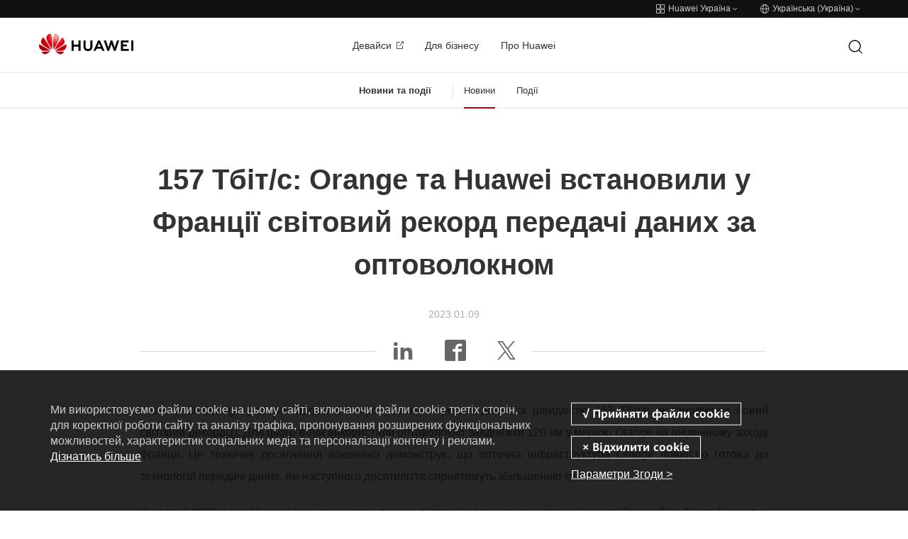

--- FILE ---
content_type: text/html;charset=utf-8
request_url: https://www.huawei.com/ua/news/2023/orange-huawei-grounbreaking
body_size: 14955
content:

      <!DOCTYPE html>





<html lang="uk" data-url="//www.huawei.com/ua/news/2023/orange-huawei-grounbreaking">
<head>
  <meta charset="utf-8">
  <meta http-equiv="X-UA-Compatible" content="IE=edge">
  <meta name="viewport" content="width=device-width, initial-scale=1">

  <meta name="description" content="



">
  <meta name="keywords" content="">
  
  <meta name="thumbnail" content="https://www-file.huawei.com/-/media/corp/home/image/logo_400x200.png">
  

  

  <!--share begin -->
  <meta property="og:title" content="157 Тбіт/с: Orange та Huawei встановили у Франції світовий рекорд передачі даних за оптоволокном ">
  <meta property="og:description" content="



">

  
  <meta property="og:image" content="https://www-file.huawei.com/-/media/corp/home/image/logo_400x200.png">
  

  
  <meta id="url-meta" property="og:url" content="https://www.huawei.com/ua/news/2023/orange-huawei-grounbreaking">
  
  <meta property="og:site_name" content="huawei">
  <!--share end -->
  <!-- add twitter meta begin -->
  <meta name="twitter:card" content="summary">
  <meta name="twitter:title" content="157 Тбіт/с: Orange та Huawei встановили у Франції світовий рекорд передачі даних за оптоволокном ">
  <meta name="twitter:description" content="



">
  
  <meta name="twitter:image" content="https://www-file.huawei.com/-/media/corp/home/image/logo_400x200.png">
  
  <!-- add twitter meta end -->

  
  
  <link rel="canonical" href="https://www.huawei.com/ua/news/2023/orange-huawei-grounbreaking">
  

  

  
  <title>157 Тбіт/с: Orange та Huawei встановили у Франції світовий рекорд передачі даних за оптоволокном </title>
  
  <link rel="apple-touch-icon-precomposed" sizes="180x180" href="/-/media/htemplate-home/1.0.1.20251205144752/components/assets/img/apple-touch-icon-precomposed-180.png">
  <link rel="apple-touch-icon" sizes="180x180" href="/-/media/htemplate-home/1.0.1.20251205144752/components/assets/img/apple-touch-icon-180.png">

  <link rel="Shortcut Icon" href="/-/media/htemplate-home/1.0.1.20251205144752/components/assets/img/favicon-logo.svg">
  <meta name="google-site-verification" content="wqACMoaM-tJAtTNspMBb0JCRVzOL4wcawL0B9QAcJPw">
  <meta name="msvalidate.01" content="9B78E6BE82A5A69C61096A84EA718DB6">
  <meta name="baidu-site-verification" content="mXsUjBxk6j">
  <meta name="baidu-site-verification" content="code-pCX4L0hvYH">
  <!-- 全局样式优先于组件样式加载 -->
  
  <link rel="stylesheet" type="text/css" href="/-/media/htemplate-home/1.0.1.20251205144752/components/assets/css/bootstrap.css">
  
  
  <link rel="stylesheet" type="text/css" href="/-/media/htemplate-home/1.0.1.20251205144752/components/assets/css/common.css" />
  
  
  <link rel="stylesheet" type="text/css" href="/-/media/htemplate-home/1.0.1.20251205144752/components/assets/css/common-ua.css" />
  <!-- 本地 $peplang 为空 -->
  
  
  <link rel="stylesheet" type="text/css" href="/-/media/htemplate-home/1.0.1.20251205144752/components/assets/css/hack.css" />
  <link rel="stylesheet" type="text/css" href="/-/media/htemplate-home/1.0.1.20251205144752/components/assets/css/global-hack.css" />
  <link rel="stylesheet" type="text/css" href="/-/media/htemplate-home/1.0.1.20251205144752/components/assets/css/index.css" />
  <script>
    // 默认图
    var globalDefaultImghref = '/-/media/htemplate-home/1.0.1.20251205144752/components/assets/img/default_img.jpg'
    window.globalDefaultImghref=globalDefaultImghref
  </script>
  <script type="text/javascript">
    var utag_data = { "site_name": "", "site_type": "", "china_flag": "", "country_code": "", "elqUID": "", "event_on_page": "", "hwid": "", "language_code": '', "page_name": "157 Тбіт/с: Orange та Huawei встановили у Франції світовий рекорд передачі даних за оптоволокном ", "search_keyword": "", "search_page_number": "", "search_results": "", "site_business_unit": "", "site_section": "", "tealium_event": "" };
    (function (a, b, c, d) {
      a = ((navigator.languages && navigator.languages.length) ? navigator.languages[0] : (navigator.browserLanguage || navigator.userLanguage || navigator.language || 'en')).toLowerCase() == "zh-cn" ? '//tags.tiqcdn.cn/utag/huawei/main/prod/utag.js' : '//tags.tiqcdn.com/utag/huawei/main/prod/utag.js';
      b = document; c = 'script'; d = b.createElement(c); d.src = a; d.type = 'text/java' + c; d.async = true;
      a = b.getElementsByTagName(c)[0]; a.parentNode.insertBefore(d, a);
    })();
  </script>
  <!-- 本地开发时通过该方式加载样式文件 -->
  
  <script>
    var startup = [];
  </script>
   
        <script>window.$aioList = [ "hcomponent-header/1.0.1.20251208095539","hcomponent-sub-nav/1.0.1.20250109151018","hcomponent-page-info/1.0.1.20250228105834","hcomponent-share-bar/1.0.1.20250509163807","hcomponent-news-detail-content/1.0.1.20250709102708","hcomponent-footer/1.0.1.20250710173723","hcomponent-side-bar/1.0.1.20241108184225" ]; window.$aioCdnPrefix = '/-/media/';</script>
      
  <script>
    window.gConfig = window.gConfig || {};
    window.gConfig.isMobile = /iPhone|iPad|iPod|Android|Tablet|Phone/i.test(navigator.userAgent);
    var hClassName;
    if (window.gConfig.isMobile) {
      hClassName = ' phone';
    } else {
      hClassName = ' pc';
    }
    if (window.$aioList) {
      for (var i = 0; i < window.$aioList.length; i++) {
        if (window.$aioCdnPrefix) {
          if (window.$aioList[i].length > 0) {
            document.write(
              '<link rel="stylesheet" href="' + window.$aioCdnPrefix + window.$aioList[i] + '/' + (window.gConfig.isMobile ? 'm' : 'pc') + '/index.css" />'
            );
          }
        } else {
          if (window.$aioList[i].length > 0) {
            document.write(
              '<link rel="stylesheet" href="https://res.hc-cdn.com/' + window.$aioList[i] + '/' + (window.gConfig.isMobile ? 'm' : 'pc') + '/index.css" />'
            );
          }
        }
      }
    }
    var root = document.documentElement;
    root.className += hClassName;
  </script>
  
  
</head>

<body>
  

  <script type="text/javascript" src="/-/media/htemplate-home/assets/js/lib/require.js?ver=1766999709196"></script>
  <script type="text/javascript" src="/-/media/htemplate-home/assets/js/lib/jquery-3.7.1.min.js?ver=1766999709196">
  </script>
  <script type="text/javascript" src="/-/media/htemplate-home/assets/js/lib/bootstrap.min.js?ver=1766999709196">
  </script>
  
  <script type="text/javascript" src="/-/media/htemplate-home/assets/js/common.min.js?ver=1766999709196"></script>
  
  <div id="content" class="main" data-site="乌克兰">

    
    <!--线上使用 -->
    
        
            <div data-mod-id="f8481a056b5d42d1aa79acb219df21b9">
    <div data-mod-name-pc="@cloud/hcomponent-header/pc/index" data-mod-name-m="@cloud/hcomponent-header/m/index"
        data-mod-name="hcomponent-header">
        <!-- 活动与新闻-->
        <div class="top-nav">
    <div class="top-nav-height" data-mod-name="child-component" data-mod-id="top_nav">
        <div class="container">
            
            <div class="pull-right">
                <a href="#" onclick="utag.link({&#39;tealium_event&#39;:&#39;header_click&#39;, &#39;nav_name&#39;:&#39;switchwebsite&#39;});">
                    <span class="iconfont icon-header-linkgroup-new"></span>
                    <span class="text">
                        Huawei Україна
                    </span>
                    <span class="iconfont icon-arrow-down hidden-xs hidden-sm"></span>
                    <span class="iconfont icon-arrow-right hidden-md hidden-lg"></span>
                </a>
                <a href="#" onclick="utag.link({&#39;tealium_event&#39;:&#39;header_click&#39;, &#39;nav_name&#39;:&#39;worldwide&#39;});">
                    <span class="iconfont icon-header-language-new"></span>
                    <span class="text">Українська (Україна)</span>
                    <span class="iconfont icon-arrow-down hidden-xs hidden-sm"></span>
                    <span class="iconfont icon-arrow-right hidden-md hidden-lg"></span>
                </a>
            </div>
            
        </div>
    </div>
    <div class="top-nav-content menu-fixed-right">
        <div class="container">
            <a href="javascript:;" class="btn-nav-back hidden-md hidden-lg">
                <span class="iconfont icon-arrow-lift"></span>
                Повернутися до головного меню
            </a>
            
            <div data-mod-name="child-component" data-mod-id="site_group" class="group-website chide"
                id="group-website">
                <div class="title hidden-md hidden-lg">华为门户网站群</div>
                
                <dl>
                    <dt>
                        
                        <span class="active">
                            <span class="iconfont icon-arrow-right"></span>
                            <span>
                                Корпоративний сайт
                            </span>
                        </span>
                        
                    </dt>
                    <dd>
                        Про компанію Huawei, преса, події
                    </dd>
                </dl>
                
                <dl>
                    <dt>
                        
                        <a href="http://consumer.huawei.com/ua/" target="_blank" onclick="utag.link({&#39;nav_url&#39;: this.href,&#39;tealium_event&#39;:&#39;header_click&#39;, &#39;nav_name&#39;:&#39;switchwebsite_consumer&#39;});">
                            <span>
                                Для споживачів
                            </span>
                            <span class="iconfont icon-arrow-right"></span>
                        </a>
                        
                    </dt>
                    <dd>
                        Смартфони, планшети, пристрої
                    </dd>
                </dl>
                
                <dl>
                    <dt>
                        
                        <a href="https://e.huawei.com/ua/" target="_blank" onclick="utag.link({&#39;nav_url&#39;: this.href,&#39;tealium_event&#39;:&#39;header_click&#39;, &#39;nav_name&#39;:&#39;switchwebsite_enterprise&#39;});">
                            <span>
                                Для організацій
                            </span>
                            <span class="iconfont icon-arrow-right"></span>
                        </a>
                        
                    </dt>
                    <dd>
                        Продукти, рішення, послуги для організацій
                    </dd>
                </dl>
                
                <dl>
                    <dt>
                        
                        <a href="https://carrier.huawei.com/en/" target="_blank" onclick="utag.link({&#39;nav_url&#39;: this.href,&#39;tealium_event&#39;:&#39;header_click&#39;, &#39;nav_name&#39;:&#39;switchwebsite_carrier&#39;});">
                            <span>
                                Для операторів
                            </span>
                            <span class="iconfont icon-arrow-right"></span>
                        </a>
                        
                    </dt>
                    <dd>
                        Продукти, рішення та послуги для операторів
                    </dd>
                </dl>
                
            </div>
            
            <div class="worldwide chide" id="worldwide" data-mod-name="child-component" data-mod-id="worldwide">
                
                <div class="worldwide-contact">
                    <div class="worldwide-language">
                        <h3>Виберіть країну чи регіон</h3>
                    </div>
                    <ul class="list-unstyled">
                        
                        
                        <li data-mod-name="child-component" data-mod-id="worldwide.languages[0]">
                            <span>Australia</span> -
                            <a href="/au/" link="/au/" onclick="utag.link({&#39;nav_url&#39;: this.href,&#39;tealium_event&#39;:&#39;header_click&#39;, &#39;nav_name&#39;:&#39;worldwide_au&#39;});">English
                            </a>
                        </li>
                        
                        
                        
                        <li data-mod-name="child-component" data-mod-id="worldwide.languages[1]">
                            <span>Brazil</span> -
                            <a href="/br/" link="/br/" onclick="utag.link({&#39;nav_url&#39;: this.href,&#39;tealium_event&#39;:&#39;header_click&#39;, &#39;nav_name&#39;:&#39;worldwide_br&#39;});">Português
                            </a>
                        </li>
                        
                        
                        
                        <li data-mod-name="child-component" data-mod-id="worldwide.languages[2]">
                            <span>China</span> -
                            <a href="/cn/" link="/cn/" onclick="utag.link({&#39;nav_url&#39;: this.href,&#39;tealium_event&#39;:&#39;header_click&#39;, &#39;nav_name&#39;:&#39;worldwide_cn&#39;});">简体中文
                            </a>
                        </li>
                        
                        
                        
                        <li data-mod-name="child-component" data-mod-id="worldwide.languages[3]">
                            <span>Europe</span> -
                            <a href="/eu/" link="/eu/" onclick="utag.link({&#39;nav_url&#39;: this.href,&#39;tealium_event&#39;:&#39;header_click&#39;, &#39;nav_name&#39;:&#39;worldwide_eu&#39;});">English
                            </a>
                        </li>
                        
                        
                        
                        <li data-mod-name="child-component" data-mod-id="worldwide.languages[4]">
                            <span>France</span> -
                            <a href="/fr/" link="/fr/" onclick="utag.link({&#39;nav_url&#39;: this.href,&#39;tealium_event&#39;:&#39;header_click&#39;, &#39;nav_name&#39;:&#39;worldwide_fr&#39;});">Français
                            </a>
                        </li>
                        
                        
                        
                        <li data-mod-name="child-component" data-mod-id="worldwide.languages[5]">
                            <span>Germany</span> -
                            <a href="/de/" link="/de/" onclick="utag.link({&#39;nav_url&#39;: this.href,&#39;tealium_event&#39;:&#39;header_click&#39;, &#39;nav_name&#39;:&#39;worldwide_de&#39;});">Deutsch
                            </a>
                        </li>
                        
                        
                        
                        <li data-mod-name="child-component" data-mod-id="worldwide.languages[6]">
                            <span>Ireland</span> -
                            <a href="/ie/" link="/ie/" onclick="utag.link({&#39;nav_url&#39;: this.href,&#39;tealium_event&#39;:&#39;header_click&#39;, &#39;nav_name&#39;:&#39;worldwide_ie&#39;});">English
                            </a>
                        </li>
                        
                        
                        
                        <li data-mod-name="child-component" data-mod-id="worldwide.languages[7]">
                            <span>Italy</span> -
                            <a href="/it/" link="/it/" onclick="utag.link({&#39;nav_url&#39;: this.href,&#39;tealium_event&#39;:&#39;header_click&#39;, &#39;nav_name&#39;:&#39;worldwide_it&#39;});">Italiano
                            </a>
                        </li>
                        
                        
                        
                        <li data-mod-name="child-component" data-mod-id="worldwide.languages[8]">
                            <span>Japan</span> -
                            <a href="/jp/" link="/jp/" onclick="utag.link({&#39;nav_url&#39;: this.href,&#39;tealium_event&#39;:&#39;header_click&#39;, &#39;nav_name&#39;:&#39;worldwide_jp&#39;});">日本語
                            </a>
                        </li>
                        
                        
                        
                        <li data-mod-name="child-component" data-mod-id="worldwide.languages[9]">
                            <span>Kazakhstan</span> -
                            <a href="/kz/" link="/kz/" onclick="utag.link({&#39;nav_url&#39;: this.href,&#39;tealium_event&#39;:&#39;header_click&#39;, &#39;nav_name&#39;:&#39;worldwide_kz&#39;});">Қазақ тілі
                            </a>
                        </li>
                        
                        
                        
                        <li data-mod-name="child-component" data-mod-id="worldwide.languages[10]">
                            <span>Kazakhstan</span> -
                            <a href="/kz-ru/" link="/kz-ru/" onclick="utag.link({&#39;nav_url&#39;: this.href,&#39;tealium_event&#39;:&#39;header_click&#39;, &#39;nav_name&#39;:&#39;worldwide_kz-ru&#39;});">Pусский
                            </a>
                        </li>
                        
                        
                        
                        <li data-mod-name="child-component" data-mod-id="worldwide.languages[11]">
                            <span>Kenya</span> -
                            <a href="/ke/" link="/ke/" onclick="utag.link({&#39;nav_url&#39;: this.href,&#39;tealium_event&#39;:&#39;header_click&#39;, &#39;nav_name&#39;:&#39;worldwide_ke&#39;});">English
                            </a>
                        </li>
                        
                        
                        
                        <li data-mod-name="child-component" data-mod-id="worldwide.languages[12]">
                            <span>Korea</span> -
                            <a href="/kr/" link="/kr/" onclick="utag.link({&#39;nav_url&#39;: this.href,&#39;tealium_event&#39;:&#39;header_click&#39;, &#39;nav_name&#39;:&#39;worldwide_kr&#39;});">한국어
                            </a>
                        </li>
                        
                        
                        
                        <li data-mod-name="child-component" data-mod-id="worldwide.languages[13]">
                            <span>Malaysia</span> -
                            <a href="/my/" link="/my/" onclick="utag.link({&#39;nav_url&#39;: this.href,&#39;tealium_event&#39;:&#39;header_click&#39;, &#39;nav_name&#39;:&#39;worldwide_my&#39;});">English
                            </a>
                        </li>
                        
                        
                        
                        <li data-mod-name="child-component" data-mod-id="worldwide.languages[14]">
                            <span>Mexico</span> -
                            <a href="/mx/" link="/mx/" onclick="utag.link({&#39;nav_url&#39;: this.href,&#39;tealium_event&#39;:&#39;header_click&#39;, &#39;nav_name&#39;:&#39;worldwide_mx&#39;});">Español
                            </a>
                        </li>
                        
                        
                        
                        <li data-mod-name="child-component" data-mod-id="worldwide.languages[15]">
                            <span>Mongolia</span> -
                            <a href="/mn/" link="/mn/" onclick="utag.link({&#39;nav_url&#39;: this.href,&#39;tealium_event&#39;:&#39;header_click&#39;, &#39;nav_name&#39;:&#39;worldwide_mn&#39;});">Mонгол
                            </a>
                        </li>
                        
                        
                        
                        <li data-mod-name="child-component" data-mod-id="worldwide.languages[16]">
                            <span>New Zealand</span> -
                            <a href="/nz/" link="/nz/" onclick="utag.link({&#39;nav_url&#39;: this.href,&#39;tealium_event&#39;:&#39;header_click&#39;, &#39;nav_name&#39;:&#39;worldwide_nz&#39;});">English
                            </a>
                        </li>
                        
                        
                        
                        <li data-mod-name="child-component" data-mod-id="worldwide.languages[17]">
                            <span>Netherlands</span> -
                            <a href="/nl/" link="/nl/" onclick="utag.link({&#39;nav_url&#39;: this.href,&#39;tealium_event&#39;:&#39;header_click&#39;, &#39;nav_name&#39;:&#39;worldwide_nl&#39;});">Nederlands
                            </a>
                        </li>
                        
                        
                        
                        <li data-mod-name="child-component" data-mod-id="worldwide.languages[18]">
                            <span>Poland</span> -
                            <a href="/pl/" link="/pl/" onclick="utag.link({&#39;nav_url&#39;: this.href,&#39;tealium_event&#39;:&#39;header_click&#39;, &#39;nav_name&#39;:&#39;worldwide_pl&#39;});">Polski
                            </a>
                        </li>
                        
                        
                        
                        <li data-mod-name="child-component" data-mod-id="worldwide.languages[19]">
                            <span>Romania</span> -
                            <a href="/ro/" link="/ro/" onclick="utag.link({&#39;nav_url&#39;: this.href,&#39;tealium_event&#39;:&#39;header_click&#39;, &#39;nav_name&#39;:&#39;worldwide_ro&#39;});">Română
                            </a>
                        </li>
                        
                        
                        
                        <li data-mod-name="child-component" data-mod-id="worldwide.languages[20]">
                            <span>Russia</span> -
                            <a href="https://www.huawei.ru/" link="https://www.huawei.ru/" onclick="utag.link({&#39;nav_url&#39;: this.href,&#39;tealium_event&#39;:&#39;header_click&#39;, &#39;nav_name&#39;:&#39;worldwide_ru&#39;});">Pусский
                            </a>
                        </li>
                        
                        
                        
                        <li data-mod-name="child-component" data-mod-id="worldwide.languages[21]">
                            <span>Singapore</span> -
                            <a href="/sg/" link="/sg/" onclick="utag.link({&#39;nav_url&#39;: this.href,&#39;tealium_event&#39;:&#39;header_click&#39;, &#39;nav_name&#39;:&#39;worldwide_sg&#39;});">English
                            </a>
                        </li>
                        
                        
                        
                        <li data-mod-name="child-component" data-mod-id="worldwide.languages[22]">
                            <span>South Africa</span> -
                            <a href="/za/" link="/za/" onclick="utag.link({&#39;nav_url&#39;: this.href,&#39;tealium_event&#39;:&#39;header_click&#39;, &#39;nav_name&#39;:&#39;worldwide_za&#39;});">English
                            </a>
                        </li>
                        
                        
                        
                        <li data-mod-name="child-component" data-mod-id="worldwide.languages[23]">
                            <span>Spain</span> -
                            <a href="/es/" link="/es/" onclick="utag.link({&#39;nav_url&#39;: this.href,&#39;tealium_event&#39;:&#39;header_click&#39;, &#39;nav_name&#39;:&#39;worldwide_es&#39;});">Español
                            </a>
                        </li>
                        
                        
                        
                        <li data-mod-name="child-component" data-mod-id="worldwide.languages[24]">
                            <span>Switzerland</span> -
                            <a href="/ch/" link="/ch/" onclick="utag.link({&#39;nav_url&#39;: this.href,&#39;tealium_event&#39;:&#39;header_click&#39;, &#39;nav_name&#39;:&#39;worldwide_ch&#39;});">Deutsch
                            </a>
                        </li>
                        
                        
                        
                        <li data-mod-name="child-component" data-mod-id="worldwide.languages[25]">
                            <span>Switzerland</span> -
                            <a href="/ch-fr/" link="/ch-fr/" onclick="utag.link({&#39;nav_url&#39;: this.href,&#39;tealium_event&#39;:&#39;header_click&#39;, &#39;nav_name&#39;:&#39;worldwide_ch-fr&#39;});">Français
                            </a>
                        </li>
                        
                        
                        
                        <li data-mod-name="child-component" data-mod-id="worldwide.languages[26]">
                            <span>Switzerland</span> -
                            <a href="/ch-it/" link="/ch-it/" onclick="utag.link({&#39;nav_url&#39;: this.href,&#39;tealium_event&#39;:&#39;header_click&#39;, &#39;nav_name&#39;:&#39;worldwide_ch-it&#39;});">Italiano
                            </a>
                        </li>
                        
                        
                        
                        <li data-mod-name="child-component" data-mod-id="worldwide.languages[27]">
                            <span>Switzerland</span> -
                            <a href="/ch-en/" link="/ch-en/" onclick="utag.link({&#39;nav_url&#39;: this.href,&#39;tealium_event&#39;:&#39;header_click&#39;, &#39;nav_name&#39;:&#39;worldwide_ch-en&#39;});">English
                            </a>
                        </li>
                        
                        
                        
                        <li data-mod-name="child-component" data-mod-id="worldwide.languages[28]">
                            <span>Tanzania</span> -
                            <a href="/tz/" link="/tz/" onclick="utag.link({&#39;nav_url&#39;: this.href,&#39;tealium_event&#39;:&#39;header_click&#39;, &#39;nav_name&#39;:&#39;worldwide_tz&#39;});">English
                            </a>
                        </li>
                        
                        
                        
                        <li data-mod-name="child-component" data-mod-id="worldwide.languages[29]">
                            <span>Thailand</span> -
                            <a href="/th/" link="/th/" onclick="utag.link({&#39;nav_url&#39;: this.href,&#39;tealium_event&#39;:&#39;header_click&#39;, &#39;nav_name&#39;:&#39;worldwide_th&#39;});">ภาษาไทย
                            </a>
                        </li>
                        
                        
                        
                        <li data-mod-name="child-component" data-mod-id="worldwide.languages[30]">
                            <span>Turkiye</span> -
                            <a href="/tr/" link="/tr/" onclick="utag.link({&#39;nav_url&#39;: this.href,&#39;tealium_event&#39;:&#39;header_click&#39;, &#39;nav_name&#39;:&#39;worldwide_tr&#39;});">Türkçe
                            </a>
                        </li>
                        
                        
                        
                        <li class="active" data-mod-name="child-component"
                            data-mod-id="worldwide.languages[31]">
                            <span class="iconfont icon-arrow-right"></span>
                            <span>Ukraine</span> -
                            <a href="/ua/" link="/ua/" onclick="utag.link({&#39;nav_url&#39;: this.href,&#39;tealium_event&#39;:&#39;header_click&#39;, &#39;nav_name&#39;:&#39;worldwide_ua&#39;});">Українська
                            </a>
                        </li>
                        
                        
                        
                        <li data-mod-name="child-component" data-mod-id="worldwide.languages[32]">
                            <span>United Kingdom</span> -
                            <a href="/uk/" link="/uk/" onclick="utag.link({&#39;nav_url&#39;: this.href,&#39;tealium_event&#39;:&#39;header_click&#39;, &#39;nav_name&#39;:&#39;worldwide_uk&#39;});">English
                            </a>
                        </li>
                        
                        
                        
                        <li data-mod-name="child-component" data-mod-id="worldwide.languages[33]">
                            <span>Uzbekistan</span> -
                            <a href="/uz/" link="/uz/" onclick="utag.link({&#39;nav_url&#39;: this.href,&#39;tealium_event&#39;:&#39;header_click&#39;, &#39;nav_name&#39;:&#39;worldwide_uz&#39;});">Pусский
                            </a>
                        </li>
                        
                        
                        
                        <li data-mod-name="child-component" data-mod-id="worldwide.languages[34]">
                            <span>Uzbekistan</span> -
                            <a href="/uz-uz/" link="/uz-uz/" onclick="utag.link({&#39;nav_url&#39;: this.href,&#39;tealium_event&#39;:&#39;header_click&#39;, &#39;nav_name&#39;:&#39;worldwide_uz-uz&#39;});">O’zbek
                            </a>
                        </li>
                        
                        
                        
                        <li data-mod-name="child-component" data-mod-id="worldwide.languages[35]">
                            <span>Vietnam</span> -
                            <a href="/vn/" link="/vn/" onclick="utag.link({&#39;nav_url&#39;: this.href,&#39;tealium_event&#39;:&#39;header_click&#39;, &#39;nav_name&#39;:&#39;worldwide_vn&#39;});">Tiếng Việt
                            </a>
                        </li>
                        
                        
                        
                        <li data-mod-name="child-component" data-mod-id="worldwide.languages[36]">
                            <span>Global</span> -
                            <a href="/en/" link="/en/" onclick="utag.link({&#39;nav_url&#39;: this.href,&#39;tealium_event&#39;:&#39;header_click&#39;, &#39;nav_name&#39;:&#39;worldwide_en&#39;});">English
                            </a>
                        </li>
                        
                        
                    </ul>
                </div>
                
            </div>
        </div>
    </div>
</div>
<!-- 隐藏域 -->
<input type="hidden" id="lang" value="ua">
<input type="hidden" id="SearchUrl" value="/ua/searchresult">
<input type="hidden" id="hidUserStatusUrl" value="/ua/user">
<input type="hidden" id="hidRedirect" value="1">
<input type="hidden" id="hidRedirectRulus" value="www.huawei.com/ucmf/|ww-file.huawei.com/|/-/media|/~/media|404|.huawei.com/{lang}|.huawei.com/enterprise/{lang}|.huaweicloud.com/intl/{lang}|.huaweicloud.com/{lang}|//consumer.huawei.com/uk/legal/privacy-questions/">
<input type="hidden" id="hidRedirectRegionName" value="ua">
<input type="hidden" id="trash" value="/-/media/hcomponent-header/1.0.1.20251208095539/component/img/trash.svg">
<input type="hidden" id="trashHover" value="/-/media/hcomponent-header/1.0.1.20251208095539/component/img/trash-hover.svg">

<header>
    <!-- header menu -->
    <div class="navbar">
        <div class="container nav-container">
            <div class="navbar-header">
                <!-- 移动端菜单 -->
                <button class="navbar-toggle collapsed">
                    <span class="sr-only">Toggle Navigation</span>
                    <span class="icon-bar"></span>
                    <span class="icon-bar"></span>
                    <span class="icon-bar"></span>
                </button>
                <!-- logo left -->
                <a href="/ua" target="_self" class="logo navbar-brand" onclick="utag.link({'nav_url': this.href,'tealium_event':'megamenu_click', 'nav_category':'logo'});"
                    style="width: 133px;">
                    <img src="/-/media/hcomponent-header/1.0.1.20251208095539/component/img/huawei_logo.png" alt="huawei logo">
                </a>
            </div>
            <!-- 菜单 -->
            <nav id="hw-navbar">
                <ul class="nav navbar-nav list-unstyled">
                    
                    <li class="menu-list ">
                        <a href="https://consumer.huawei.com/ua/" target="_blank" onclick="if(!this.parentNode.classList.contains(&#39;active&#39;)){utag.link({&#39;nav_url&#39;: this.href,&#39;tealium_event&#39;:&#39;megamenu_click&#39;, &#39;nav_category&#39;:&#39;b2c&#39;, &#39;nav_name&#39;:&#39;b2c_open&#39;});}"
                            class="btn-next collapsed hw-navbar-text">
                            Девайси
                            
                            <span class="hwic_open-in-new3 corpfont "></span>
                            
                        </a>
                        <div class="nav-open menu-fixed-right "
                            data-mod-name="child-component" data-mod-id="tabs[0]">
                            <a href="javascript:;" onclick="ga(&#39;send&#39;, &#39;event&#39;, &#39;navbar&#39;, &#39;b2c&#39;, &#39;back_to_main_menu&#39;);" class="btn-nav-back hidden-md hidden-lg">
                                <span class="iconfont icon-arrow-lift"></span>
                                Повернутися до головного меню
                            </a>
                            <div class="nav-ani ">
                                
                                <div class="mask"></div>
                                <div class="container-custom">
                                    <div class="">
                                        <div class="row">
                                            
                                            
                                            <div class="col-md-6">
<ul class="list-unstyled">
<a href="/ro/news"><img src="/-/media/hcomponent-header/1.0.1.20250624114521/component/corp2020/home/nav/p50.jpg?la=zh" alt="Mate XT"  class="mate30pro hidden-sm hidden-xs lazyload loaded"/></a>
</ul>
</div>
                                            
                                            
                                            
                                            <a href="javascript:;" class="btn-close-nav-ani hidden-sm hidden-xs">
                                                <span class="iconfont icon-close"></span>
                                            </a>
                                        </div>
                                    </div>
                                </div>
                                
                                <div class="nav-open-other">
                                    <div class="container-custom">
                                        <div class="row" style="display: 'block';">
                                            
                                        </div>
                                    </div>
                                </div>
                                
                            </div>
                        </div>
                    </li>
                    
                    <li class="menu-list hover-open">
                        <a href="javascript:;" target="" onclick="if(!this.parentNode.classList.contains(&#39;active&#39;)){utag.link({&#39;nav_url&#39;: this.href,&#39;tealium_event&#39;:&#39;megamenu_click&#39;, &#39;nav_category&#39;:&#39;b2b&#39;, &#39;nav_name&#39;:&#39;b2b_open&#39;});}"
                            class="btn-next collapsed hw-navbar-text">
                            Для бізнесу
                            
                            <span class="iconfont icon-arrow-right hidden-md hidden-lg"></span>
                            
                        </a>
                        <div class="nav-open menu-fixed-right "
                            data-mod-name="child-component" data-mod-id="tabs[1]">
                            <a href="javascript:;" onclick="utag.link({&#39;nav_url&#39;: this.href,&#39;tealium_event&#39;:&#39;megamenu_click&#39;, &#39;nav_category&#39;:&#39;b2b&#39;, &#39;nav_name&#39;:&#39;b2b_back_to_main_menu&#39;})" class="btn-nav-back hidden-md hidden-lg">
                                <span class="iconfont icon-arrow-lift"></span>
                                Повернутися до головного меню
                            </a>
                            <div class="nav-ani otherCountryCenter">
                                
                                <div class="mask"></div>
                                <div class="container-custom">
                                    <div class="">
                                        <div class="row">
                                            
                                            
                                            
                                            
                                            
                                            
                                            
                                            
                                            <a href="javascript:;" class="btn-close-nav-ani hidden-sm hidden-xs">
                                                <span class="iconfont icon-close"></span>
                                            </a>
                                        </div>
                                    </div>
                                </div>
                                
                                <div class="nav-open-other">
                                    <div class="container-custom">
                                        <div class="row" style="">
                                            
                                            <div
                                                class="col-md-3 col-sm-12 col-xs-12">
                                                <a href="https://e.huawei.com/ua/" onclick="utag.link({&#39;nav_url&#39;: this.href,&#39;tealium_event&#39;:&#39;megamenu_click&#39;, &#39;nav_category&#39;:&#39;b2b&#39;, &#39;nav_name&#39;:&#39;b2b_enterprise_home&#39;});" target="_blank"
                                                    class="">
                                                    
                                                    <span class="huawei-iconfont iconserver-1"></span>
                                                    <span>Для організацій</span>
                                                    <span class="hwic_open-in-new3"></span>
                                                </a>
                                            </div>
                                            
                                            <div
                                                class="col-md-3 col-sm-12 col-xs-12">
                                                <a href="https://carrier.huawei.com/en/" onclick="utag.link({&#39;nav_url&#39;: this.href,&#39;tealium_event&#39;:&#39;megamenu_click&#39;, &#39;nav_category&#39;:&#39;b2b&#39;, &#39;nav_name&#39;:&#39;b2b_carrier_home&#39;});" target="_blank"
                                                    class="">
                                                    
                                                    <span class="huawei-iconfont iconsignal-1"></span>
                                                    <span>Для операторів</span>
                                                    <span class="hwic_open-in-new3"></span>
                                                </a>
                                            </div>
                                            
                                            <div
                                                class="col-md-3 col-sm-12 col-xs-12">
                                                <a href="https://solar.huawei.com/ua" onclick="utag.link({&#39;nav_url&#39;: this.href,&#39;tealium_event&#39;:&#39;megamenu_click&#39;, &#39;nav_category&#39;:&#39;b2b&#39;, &#39;nav_name&#39;:&#39;b2b_solar_home&#39;});" target="_blank"
                                                    class="">
                                                    
                                                    <span class="iconfont icon-support"></span>
                                                    <span>Цифрова енергетика</span>
                                                    <span class="hwic_open-in-new3"></span>
                                                </a>
                                            </div>
                                            
                                        </div>
                                    </div>
                                </div>
                                
                            </div>
                        </div>
                    </li>
                    
                    <li class="menu-list hover-open">
                        <a href="javascript:;" target="" onclick="if(!this.parentNode.classList.contains(&#39;active&#39;)){utag.link({&#39;nav_url&#39;: this.href,&#39;tealium_event&#39;:&#39;megamenu_click&#39;, &#39;nav_category&#39;:&#39;abouthuawei&#39;, &#39;nav_name&#39;:&#39;abouthuawei_open&#39;});}"
                            class="btn-next collapsed hw-navbar-text">
                            Про Huawei
                            
                            <span class="iconfont icon-arrow-right hidden-md hidden-lg"></span>
                            
                        </a>
                        <div class="nav-open menu-fixed-right "
                            data-mod-name="child-component" data-mod-id="tabs[2]">
                            <a href="javascript:;" onclick="utag.link({&#39;nav_url&#39;: this.href,&#39;tealium_event&#39;:&#39;megamenu_click&#39;, &#39;nav_category&#39;:&#39;abouthuawei&#39;, &#39;nav_name&#39;:&#39;abouthuawei_back_to_main_menu_name&#39;})" class="btn-nav-back hidden-md hidden-lg">
                                <span class="iconfont icon-arrow-lift"></span>
                                Повернутися до головного меню
                            </a>
                            <div class="nav-ani ">
                                
                                <div class="title hidden-md hidden-lg">Про Huawei</div>
                                
                                <div class="mask"></div>
                                <div class="container-custom">
                                    <div class="">
                                        <div class="row">
                                            
                                            
                                            
                                            
                                            
                                            
                                            <div class="col-md-6">
                                                <h3 class="collapsed" data-toggle="collapse"
                                                    data-target="#header-list-120"
                                                    aria-controls="header-list-120"
                                                    aria-expanded="true">
                                                    Про Huawei<span class="iconfont icon-arrow-down"></span>
                                                    <div class="line"></div>
                                                </h3>
                                                
                                                <div class="row collapse navbar-collapse fix-header-list-1"
                                                    id="header-list-120">
                                                    
                                                    <div class=" col-md-6 ">
                                                        <div class="list-nav">
                                                            
                                                            <ul class="list-unstyled">
                                                                
                                                                <li>
                                                                    
                                                                    <a href="/ua/corporate-information" onclick="utag.link({&#39;nav_url&#39;: this.href,&#39;tealium_event&#39;:&#39;megamenu_click&#39;, &#39;nav_category&#39;:&#39;abouthuawei&#39;, &#39;nav_name&#39;:&#39;abouthuawei_corporateinfo&#39;});"
                                                                        target="_self">
                                                                        Корпоративна інформація
                                                                    </a>
                                                                    
                                                                </li>
                                                                
                                                                <li>
                                                                    
                                                                    <a href="https://www.huawei.com/en/press-events/annual-report/" onclick="utag.link({&#39;nav_url&#39;: this.href,&#39;tealium_event&#39;:&#39;megamenu_click&#39;, &#39;nav_category&#39;:&#39;abouthuawei&#39;, &#39;nav_name&#39;:&#39;abouthuawei_annualreports&#39;});"
                                                                        target="_self">
                                                                        Річний звіт
                                                                    </a>
                                                                    
                                                                </li>
                                                                
                                                                <li>
                                                                    
                                                                    <a href="/en/corporate-governance" onclick="utag.link({&#39;nav_url&#39;: this.href,&#39;tealium_event&#39;:&#39;megamenu_click&#39;, &#39;nav_category&#39;:&#39;abouthuawei&#39;, &#39;nav_name&#39;:&#39;abouthuawei_corporategovernance&#39;});"
                                                                        target="_self">
                                                                        Корпоративне управління
                                                                    </a>
                                                                    
                                                                </li>
                                                                
                                                                <li>
                                                                    
                                                                    <a href="https://www.huawei.com/en/about-huawei/executives/" onclick="utag.link({&#39;nav_url&#39;: this.href,&#39;tealium_event&#39;:&#39;megamenu_click&#39;, &#39;nav_category&#39;:&#39;abouthuawei&#39;, &#39;nav_name&#39;:&#39;abouthuawei_exectives&#39;});"
                                                                        target="_self">
                                                                        Керівництво
                                                                    </a>
                                                                    
                                                                </li>
                                                                
                                                            </ul>
                                                        </div>
                                                    </div>
                                                    
                                                    <div class=" col-md-6 ">
                                                        <div class="list-nav">
                                                            
                                                            <ul class="list-unstyled">
                                                                
                                                                <li>
                                                                    
                                                                    <a href="/ua/contact-us" onclick="utag.link({&#39;nav_url&#39;: this.href,&#39;tealium_event&#39;:&#39;megamenu_click&#39;, &#39;nav_category&#39;:&#39;abouthuawei&#39;, &#39;nav_name&#39;:&#39;abouthuawei_contactus&#39;});"
                                                                        target="_self">
                                                                        Контакти
                                                                    </a>
                                                                    
                                                                </li>
                                                                
                                                                <li>
                                                                    
                                                                    <a href="/ua/sustainability" onclick="utag.link({&#39;nav_url&#39;: this.href,&#39;tealium_event&#39;:&#39;megamenu_click&#39;, &#39;nav_category&#39;:&#39;abouthuawei&#39;, &#39;nav_name&#39;:&#39;abouthuawei_sustainability&#39;});"
                                                                        target="_self">
                                                                        Соціальна відповідальність
                                                                    </a>
                                                                    
                                                                </li>
                                                                
                                                                <li>
                                                                    
                                                                    <a href="/ua/corporate-information/local-states" onclick="utag.link({&#39;nav_url&#39;: this.href,&#39;tealium_event&#39;:&#39;megamenu_click&#39;, &#39;nav_category&#39;:&#39;abouthuawei&#39;, &#39;nav_name&#39;:&#39;abouthuawei_local_states&#39;});"
                                                                        target="_self">
                                                                        Huawei в Україні
                                                                    </a>
                                                                    
                                                                </li>
                                                                
                                                                <li>
                                                                    
                                                                    <a href="/ua/careers" onclick="utag.link({&#39;nav_url&#39;: this.href,&#39;tealium_event&#39;:&#39;megamenu_click&#39;, &#39;nav_category&#39;:&#39;abouthuawei&#39;, &#39;nav_name&#39;:&#39;abouthuawei_careers&#39;});"
                                                                        target="_self">
                                                                        Вакансії
                                                                    </a>
                                                                    
                                                                </li>
                                                                
                                                            </ul>
                                                        </div>
                                                    </div>
                                                    
                                                </div>
                                                
                                            </div>
                                            
                                            <div class="col-md-3">
                                                <h3 class="collapsed" data-toggle="collapse"
                                                    data-target="#header-list-121"
                                                    aria-controls="header-list-121"
                                                    aria-expanded="true">
                                                    Новини та події<span class="iconfont icon-arrow-down"></span>
                                                    <div class="line"></div>
                                                </h3>
                                                
                                                <div class="row collapse navbar-collapse "
                                                    id="header-list-121">
                                                    
                                                    <div class=" single-column ">
                                                        <div class="list-nav">
                                                            
                                                            <ul class="list-unstyled">
                                                                
                                                                <li>
                                                                    
                                                                    <a href="http://www.huawei.com/ua/news" onclick="utag.link({&#39;nav_url&#39;: this.href,&#39;tealium_event&#39;:&#39;megamenu_click&#39;, &#39;nav_category&#39;:&#39;abouthuawei&#39;, &#39;nav_name&#39;:&#39;abouthuawei_news&#39;});"
                                                                        target="_self">
                                                                        Новини
                                                                    </a>
                                                                    
                                                                </li>
                                                                
                                                                <li>
                                                                    
                                                                    <a href="http://www.huawei.com/ua/events" onclick="utag.link({&#39;nav_url&#39;: this.href,&#39;tealium_event&#39;:&#39;megamenu_click&#39;, &#39;nav_category&#39;:&#39;abouthuawei&#39;, &#39;nav_name&#39;:&#39;abouthuawei_events&#39;});"
                                                                        target="_self">
                                                                        Події
                                                                    </a>
                                                                    
                                                                </li>
                                                                
                                                                <li>
                                                                    
                                                                    <a href="http://www.huawei.com/ua/media-coverage" onclick="utag.link({&#39;nav_url&#39;: this.href,&#39;tealium_event&#39;:&#39;megamenu_click&#39;, &#39;nav_category&#39;:&#39;abouthuawei&#39;, &#39;nav_name&#39;:&#39;abouthuawei_mediacoverage&#39;});"
                                                                        target="_self">
                                                                        ЗМІ про нас
                                                                    </a>
                                                                    
                                                                </li>
                                                                
                                                            </ul>
                                                        </div>
                                                    </div>
                                                    
                                                </div>
                                                
                                            </div>
                                            
                                            <div class="col-md-3">
                                                <h3 class="collapsed" data-toggle="collapse"
                                                    data-target="#header-list-122"
                                                    aria-controls="header-list-122"
                                                    aria-expanded="true">
                                                    Дізнайтеся більше<span class="iconfont icon-arrow-down"></span>
                                                    <div class="line"></div>
                                                </h3>
                                                
                                                <div class="row collapse navbar-collapse "
                                                    id="header-list-122">
                                                    
                                                    <div class=" single-column ">
                                                        <div class="list-nav">
                                                            
                                                            <ul class="list-unstyled">
                                                                
                                                                <li>
                                                                    
                                                                    <a href="https://www.huawei.com/en/huaweitech" onclick="utag.link({&#39;nav_url&#39;: this.href,&#39;tealium_event&#39;:&#39;megamenu_click&#39;, &#39;nav_category&#39;:&#39;abouthuawei&#39;, &#39;nav_name&#39;:&#39;abouthuawei_huaweitech&#39;});"
                                                                        target="_blank">
                                                                        HuaweiTech
                                                                    </a>
                                                                    
                                                                </li>
                                                                
                                                                <li>
                                                                    
                                                                    <a href="https://www.huawei.com/en/publications" onclick="utag.link({&#39;nav_url&#39;: this.href,&#39;tealium_event&#39;:&#39;megamenu_click&#39;, &#39;nav_category&#39;:&#39;abouthuawei&#39;, &#39;nav_name&#39;:&#39;abouthuawei_publications&#39;});"
                                                                        target="_blank">
                                                                        Публікації
                                                                    </a>
                                                                    
                                                                </li>
                                                                
                                                            </ul>
                                                        </div>
                                                    </div>
                                                    
                                                </div>
                                                
                                            </div>
                                            
                                            
                                            
                                            <a href="javascript:;" class="btn-close-nav-ani hidden-sm hidden-xs">
                                                <span class="iconfont icon-close"></span>
                                            </a>
                                        </div>
                                    </div>
                                </div>
                                
                            </div>
                        </div>
                    </li>
                    
                    
                </ul>
            </nav>
            
            <!-- 搜索框 -->
            
            <div class=" search-box search-hide" id="header-search">
                <input type="search" enterkeyhint="search" placeholder="Пошук" class="js-search-header-input-popup"
                    id="js-search-header-input-popup" autocomplete="off">
                <a href="#"  onclick="utag.link({'tealium_event' : 'search_box_open','search_position': 'top'});" class="btn-search">
                    <span class="hwic_search"></span>
                </a>
                <a href="javascript:;" class="btn-b-clear">
                    <span class="iconfont icon-close"></span>
                </a>
                <a href="#" onclick="utag.link({'tealium_event' : 'search_box_close','search_position': 'top'});"
                    class="btn-close">
                    <span class="hwic_cross"></span>
                </a>
                <div class="b-search-keyword"></div>
                <div class=" search-keyword hidden-lg hidden-md">
                    
                    
                    
                </div>
            </div>
            
            <!-- 右侧导航 -->
            
            <div class="nav-right">
                
                
                <a href="javascript:;" data-target="#header-search"
                    onclick="utag.link({'tealium_event' : 'search_box_open','search_position': 'top'});"
                    class="btn-open-search">
                    <span class="iconfont icon-search"></span>
                </a>
                
            </div>
            
            
        </div>
    </div>
    <div class="mask-bg"></div>
</header>




<!-- 隐私政策 -->


        
        <script> window.gConfig = window.gConfig || {}; window.gConfig.seed = window.gConfig.seed || []; window.gConfig.seed.push({name : '@cloud/hcomponent-header', data : {"packages":{"@cloud/hcomponent-header":{"path":"//res.hc-cdn.com/hcomponent-header/1.0.1/","version":"1.0.1"}}} })</script>

    </div>
</div>
          
            <div data-mod-id="1df9f7fc42df4966a06b83befb9bceac">
    <div data-mod-name-pc="@cloud/hcomponent-sub-nav/pc/index" data-mod-name-m="@cloud/hcomponent-sub-nav/m/index"
        data-mod-name="hcomponent-sub-nav">
        <!-- 活动与新闻-->
        <div class="main-subnav">
    <div class="nav-box container">
        <a href="javascript:;" target="_self" onclick="" class="name collapsed" data-toggle="collapse"
            data-target="#main-subnav-list" aria-controls="main-subnav-list" aria-expanded="false">
            Новини та події<span class="iconfont icon-arrow-down"></span>
        </a>
        <div id="main-subnav-list" class="collapse navbar-collapse">
            
            
            <ul>
                <li class=" " data-href="/ua/news">
                    <a class="" href="/ua/news" target="_self" onclick="utag.link({&#39;tealium_event&#39; : &#39;submenu_click&#39;,&#39;nav_category&#39;: &#39;PressEvents&#39;,&#39;nav_name&#39;: &#39;media-center&#39;,&#39;nav_url&#39;: &#39;/ua/news&#39;});">Новини</a>
                    
                </li>
            </ul>
            
            
            
            <ul>
                <li class=" " data-href="/ua/events">
                    <a class="" href="/ua/events" target="_self" onclick="utag.link({&#39;tealium_event&#39; : &#39;submenu_click&#39;,&#39;nav_category&#39;: &#39;PressEvents&#39;,&#39;nav_name&#39;: &#39;events&#39;,&#39;nav_url&#39;: &#39;/ua/events&#39;});">Події</a>
                    
                </li>
            </ul>
            
            
        </div>
    </div>
</div>

        
        <script> window.gConfig = window.gConfig || {}; window.gConfig.seed = window.gConfig.seed || []; window.gConfig.seed.push({name : '@cloud/hcomponent-sub-nav', data : {"packages":{"@cloud/hcomponent-sub-nav":{"path":"//res.hc-cdn.com/hcomponent-sub-nav/1.0.1/","version":"1.0.1"}},"modules":{"@cloud/hcomponent-sub-nav/m/index":{"requires":["jQuery"]},"@cloud/hcomponent-sub-nav/pc/index":{"requires":["jQuery"]}}} })</script>

    </div>
</div>
          
            <div data-mod-id="bb2936c8e2ff4e3ea95b9bb60ee36358">
    <div data-mod-name-pc="@cloud/hcomponent-page-info/pc/index" data-mod-name-m="@cloud/hcomponent-page-info/m/index"
        data-mod-name="hcomponent-page-info">
        <!-- 活动与新闻-->
        <div class="hcomponent-page-info">
  <div class="news-detail-title">
     <div class="container-custom fix-p-color " >   
      <h1>157 Тбіт/с: Orange та Huawei встановили у Франції світовий рекорд передачі даних за оптоволокном </h1>
    </div>
  </div>
  
  <div class="subtitle"></div>
  
  
  <div class="time mb30">
    2023.01.09
  </div>
  
</div>
<style>
  @media (max-width: 767px) {
  .hcomponent-page-info h1 {
    max-width: 100%;
    margin: 0 auto 30px;
  }
}
</style>

        
        <script> window.gConfig = window.gConfig || {}; window.gConfig.seed = window.gConfig.seed || []; window.gConfig.seed.push({name : '@cloud/hcomponent-page-info', data : {"packages":{"@cloud/hcomponent-page-info":{"path":"//res.hc-cdn.com/hcomponent-page-info/1.0.1/","version":"1.0.1"}},"modules":{"@cloud/hcomponent-page-info/m/index":{"requires":["jQuery"]},"@cloud/hcomponent-page-info/pc/index":{"requires":["jQuery"]}}} })</script>

    </div>
</div>
          
            <div data-mod-id="ef8e59ca9f944e64b669db4f7182bd45">
    <div data-mod-name-pc="@cloud/hcomponent-share-bar/pc/index" data-mod-name-m="@cloud/hcomponent-share-bar/m/index"
         data-mod-name="hcomponent-share-bar">
        <!-- 活动与新闻-->
        
<div>
  <!-- 社交分享栏 -->
  <div class="container-custom hcomponent-share-bar">
    <div class="container-custom">
      <ul class="share-box list-unstyled hasLine  ">
        <li class="line"></li>
        
        <li>
          
          <a href="#" title="Linkedin" type="linkedin">
            <span class="hwic_linkedin" onclick="ga(&#39;send&#39;, &#39;event&#39;, &#39;footernav&#39;, &#39;social&#39;, &#39;linkedin&#39;);"></span>
          </a>
          
        </li>
        
        <li>
          
          <a href="#" title="Facebook" type="facebook">
            <span class="hwic_facebook" onclick="ga(&#39;send&#39;, &#39;event&#39;, &#39;footernav&#39;, &#39;social&#39;, &#39;facebook&#39;); utag.link({&#39;nav_url&#39;: this.href,&#39;tealium_event&#39;:&#39;footer_click&#39;, &#39;nav_category&#39;:&#39;social&#39;, &#39;nav_name&#39;:&#39;social_facebook&#39;});"></span>
          </a>
          
        </li>
        
        <li>
          
          <a href="#" title="Twitter" type="twitter">
            <span class="hwic_twitter" onclick="ga(&#39;send&#39;, &#39;event&#39;, &#39;footernav&#39;, &#39;social&#39;, &#39;twitter&#39;); utag.link({&#39;nav_url&#39;: this.href,&#39;tealium_event&#39;:&#39;footer_click&#39;, &#39;nav_category&#39;:&#39;social&#39;, &#39;nav_name&#39;:&#39;social_twitter&#39;});"></span>
          </a>
          
        </li>
        
        
      </ul>
    </div>
  </div>
</div>

<script>
  // 优先 common.js 执行，底部分享组件加底部边距。默认不显示，底部分享组件距离超过页面高度时，share-box加show样式名展示
  $($('.hcomponent-share-bar').get(1)).addClass('bottom-box mb90');
</script>

        
        <script> window.gConfig = window.gConfig || {}; window.gConfig.seed = window.gConfig.seed || []; window.gConfig.seed.push({name : '@cloud/hcomponent-share-bar', data : {"packages":{"@cloud/hcomponent-share-bar":{"path":"//res.hc-cdn.com/hcomponent-share-bar/1.0.1/","version":"1.0.1"}},"modules":{"@cloud/hcomponent-share-bar/m/index":{"requires":["jQuery"]},"@cloud/hcomponent-share-bar/pc/index":{"requires":["jQuery"]}}} })</script>

    </div>
</div>
          
            <div data-mod-id="hcomponent-news-detail-content_db41d2c6f3d24a5a9d2448c960d28037">
    <div data-mod-name-pc="@cloud/hcomponent-news-detail-content/pc/index" data-mod-name-m="@cloud/hcomponent-news-detail-content/m/index"
        data-mod-name="hcomponent-news-detail-content">
        <!-- 活动与新闻-->
        <div class="hcomponent-news-detail-content">
  <div class="news-detail-box container-custom clearfix">
    <div class="news-detail-content  ">
      <p style="text-align: justify; background: white; border: none;">Huawei та Orange успішно провели випробування передачі даних зі швидкістю 157 Тбіт/с, встановивши новий світовий рекорд<a href="file:///D:/PR/Olena%20work%20Hand%20over/011%20press%20releases/05%20Orange%20Huawei%20France/Press%20Release_Orange%20and%20Huawei's%20Groundbreaking%20157%20Tbits_ua.docx#_ftn1" name="_ftnref1">[1]</a>. Для цього вони використали оптоволокно завдовжки 120 км у мережі Orange на південному заході Франції. Це технічне досягнення впевнено демонструє, що поточна інфраструктура Orange повністю готова до технологій передачі даних, які наступного десятиліття сприятимуть збільшенню трафіка.&nbsp;</p>
<p style="text-align: justify; background: white; border: none;">У червні 2022 року Huawei уже випустила перше в галузі <a href="https://www.huawei.com/en/news/2022/6/ngon-award-optical-green">надширокосмугове рішення Super C + Super L,</a> здатне забезпечити спектр 12 ТГц за оптоволокном із використанням C- та L-діапазонів. У цьому ж випробуванні загальну смугу пропускання було збільшено до 18 ТГц завдяки використанню власних технологій Huawei для S-діапазону й експертизі науково-дослідного центру Huawei у Франції. Для забезпечення загальної пропускної спроможності 157 Тбіт/c усього було застосовано 240 довжин хвиль із використанням удосконаленого Huawei алгоритму групової модуляції високого порядку.&nbsp;</p>
<p style="text-align: justify; background: white; border: none;">З кожним роком потреба у збільшенні мережевого трафіка різко зростає. Натомість темпи поліпшення ефективності використання спектра не встигають задовольнити цю потребу й наполовину. Це спричинить перенасичення наявних магістральних мереж. Нова технологія дозволить використовувати вже розгорнуті оптоволоконні системи й одночасно нарощувати пропускну здатність, уникаючи витрат на розгортання нових мереж.&nbsp;</p>
<p style="text-align: justify; background: white; border: none;">Відданість інноваціям і дослідженням є та залишиться пріоритетом для обох компаній, аби задовольнити майбутні потреби у трафіку й забезпечити клієнтам доступне підключення.&nbsp;</p>
<p style="text-align: justify; background: white; border: none;"><strong>Жіль Бурдон (Gilles Bourdon), віцепрезидент підрозділу дротових мереж та інфраструктури в Orange Innovation</strong>, сказав: &laquo;<em>Ми стикаємося з постійним зростанням попиту на трафік, тому отримання більшої кількості спектра, а отже, більшої віддачі від наявних активів має для нас вирішальне значення. Це вкрай важливо, оскільки спектральна ефективність таких оптичних систем уже наближається до своєї теоретичної межі. Випробовування, яке ми провели, доводить здатність нашої оптоволоконної інфраструктури пропонувати на 50% більше спектра й ефективно задовольняти потреби наших клієнтів у підключенні та швидкості&raquo;</em>.&nbsp;</p>
<p style="text-align: justify; background: white; border: none;"><strong>Річард Джин (Richard Jin), президент лінійки продуктів Huawei для передачі даних і доступу</strong>, прокоментував: <em>&laquo;Huawei давно займається стратегічними інвестиціями, дослідженнями та технологічними проривами в галузі оптичних комунікацій, про що свідчить експертиза нашої паризької науково-дослідної групи з оптоволоконних технологій. Ми раді співпрацювати з таким інноваційним оператором, як Orange, щоб разом зробити свій внесок у створення мереж майбутнього&raquo;</em>.</p>
<div><br clear="all" />
<hr align="left" size="1" width="33%" />
<div id="ftn1">
<p style="text-align: justify;"><a href="file:///D:/PR/Olena%20work%20Hand%20over/011%20press%20releases/05%20Orange%20Huawei%20France/Press%20Release_Orange%20and%20Huawei's%20Groundbreaking%20157%20Tbits_ua.docx#_ftnref1" name="_ftn1">[1]</a> На сьогодні цей рекорд не ратифіковано. Твердження базується на наявних загальнодоступних записах швидкості передачі даних у польових випробуваннях.</p>
</div>
</div>
    </div>
  </div>
  
</div>

<link rel="stylesheet"
  href="/-/media/hcomponent-news-detail-content/1.0.1.20250709102708/component/corp/2020/js/lib/vendor/katex/katex.min.css?ver=202410101545">
<script>
  define.amd = false;
  if (/msie|Trident/i.test(navigator.userAgent))
    document.write(
      '<script src="/-/media/hcomponent-news-detail-content/1.0.1.20250709102708/component/corp/2020/js/lib/vendor/core-js-minified.js"><\/script>'
    );
</script>
<script src="/-/media/hcomponent-news-detail-content/1.0.1.20250709102708/component/corp/2020/js/lib/vendor/katex/katex.min.js?ver=202410101545"></script>
<script src="/-/media/hcomponent-news-detail-content/1.0.1.20250709102708/component/corp/2020/js/lib/vendor/katex/contrib/auto-render.min.js?ver=202410101545"
  onload="renderMathInElement(document.body);define.amd = true;"></script>

        
        <script> window.gConfig = window.gConfig || {}; window.gConfig.seed = window.gConfig.seed || []; window.gConfig.seed.push({name : '@cloud/hcomponent-news-detail-content', data : {"packages":{"@cloud/hcomponent-news-detail-content":{"path":"//res.hc-cdn.com/hcomponent-news-detail-content/1.0.1/","version":"1.0.1"}},"modules":{"@cloud/hcomponent-news-detail-content/m/index":{"requires":["jQuery"]},"@cloud/hcomponent-news-detail-content/pc/index":{"requires":["jQuery"]}}} })</script>

    </div>
</div>
          
            <div data-mod-id="ef8e59ca9f944e64b669db4f7182bd45">
    <div data-mod-name-pc="@cloud/hcomponent-share-bar/pc/index" data-mod-name-m="@cloud/hcomponent-share-bar/m/index"
         data-mod-name="hcomponent-share-bar">
        <!-- 活动与新闻-->
        
<div>
  <!-- 社交分享栏 -->
  <div class="container-custom hcomponent-share-bar">
    <div class="container-custom">
      <ul class="share-box list-unstyled hasLine  ">
        <li class="line"></li>
        
        <li>
          
          <a href="#" title="Linkedin" type="linkedin">
            <span class="hwic_linkedin" onclick="ga(&#39;send&#39;, &#39;event&#39;, &#39;footernav&#39;, &#39;social&#39;, &#39;linkedin&#39;);"></span>
          </a>
          
        </li>
        
        <li>
          
          <a href="#" title="Facebook" type="facebook">
            <span class="hwic_facebook" onclick="ga(&#39;send&#39;, &#39;event&#39;, &#39;footernav&#39;, &#39;social&#39;, &#39;facebook&#39;); utag.link({&#39;nav_url&#39;: this.href,&#39;tealium_event&#39;:&#39;footer_click&#39;, &#39;nav_category&#39;:&#39;social&#39;, &#39;nav_name&#39;:&#39;social_facebook&#39;});"></span>
          </a>
          
        </li>
        
        <li>
          
          <a href="#" title="Twitter" type="twitter">
            <span class="hwic_twitter" onclick="ga(&#39;send&#39;, &#39;event&#39;, &#39;footernav&#39;, &#39;social&#39;, &#39;twitter&#39;); utag.link({&#39;nav_url&#39;: this.href,&#39;tealium_event&#39;:&#39;footer_click&#39;, &#39;nav_category&#39;:&#39;social&#39;, &#39;nav_name&#39;:&#39;social_twitter&#39;});"></span>
          </a>
          
        </li>
        
        
      </ul>
    </div>
  </div>
</div>

<script>
  // 优先 common.js 执行，底部分享组件加底部边距。默认不显示，底部分享组件距离超过页面高度时，share-box加show样式名展示
  $($('.hcomponent-share-bar').get(1)).addClass('bottom-box mb90');
</script>

        
        <script> window.gConfig = window.gConfig || {}; window.gConfig.seed = window.gConfig.seed || []; window.gConfig.seed.push({name : '@cloud/hcomponent-share-bar', data : {"packages":{"@cloud/hcomponent-share-bar":{"path":"//res.hc-cdn.com/hcomponent-share-bar/1.0.1/","version":"1.0.1"}},"modules":{"@cloud/hcomponent-share-bar/m/index":{"requires":["jQuery"]},"@cloud/hcomponent-share-bar/pc/index":{"requires":["jQuery"]}}} })</script>

    </div>
</div>
          
            <div data-mod-id="hcomponent-footer_202d07e87cec4c719af57da8d952dbeb">
    <div data-mod-name-pc="@cloud/hcomponent-footer/pc/index" data-mod-name-m="@cloud/hcomponent-footer/m/index"
        data-mod-name="hcomponent-footer">
        <!-- 活动与新闻-->
        <input type="hidden" id="contentId" value="0f5c840cd0a2466d8a1931d2c8124669">
<input type="hidden" id="SearchUrl" value="/searchresult">
<footer style="padding:0">
   
    <div class="copy">
        
        <div class="container " data-mod-name="child-component" data-mod-id="copy">
            <div class="copy-text">
                <span>
                    <span>
                        <span class="current-year"> Huawei Technologies Co., Ltd. </span>
                        
                    </span>
                    <div class="line"></div>
                </span>
                <ul class="list-unstyled">
                    
                    <li>
                        <a href="/ua/contact-us" onclick="utag.link({&#39;nav_url&#39;: this.href,&#39;tealium_event&#39;:&#39;footer_click&#39;, &#39;nav_category&#39;:&#39;outnav&#39;, &#39;nav_name&#39;:&#39;outnav_contactus&#39;});" target="_self">
                            Контакти
                        </a>
                    </li>
                    
                    <li>
                        <a href="/ua/legal" onclick="utag.link({&#39;nav_url&#39;: this.href,&#39;tealium_event&#39;:&#39;footer_click&#39;, &#39;nav_category&#39;:&#39;outnav&#39;, &#39;nav_name&#39;:&#39;outnav_termsofuse&#39;});" target="_self">
                            Умови використання
                        </a>
                    </li>
                    
                    <li>
                        <a href="/ua/privacy-policy" onclick="utag.link({&#39;nav_url&#39;: this.href,&#39;tealium_event&#39;:&#39;footer_click&#39;, &#39;nav_category&#39;:&#39;outnav&#39;, &#39;nav_name&#39;:&#39;outnav_privacy&#39;});" target="_self">
                            Політика конфіденційності
                        </a>
                    </li>
                    
                    <li>
                        <a href="/ua/cookies-policy" onclick="utag.link({&#39;nav_url&#39;: this.href,&#39;tealium_event&#39;:&#39;footer_click&#39;, &#39;nav_category&#39;:&#39;outnav&#39;, &#39;nav_name&#39;:&#39;outnav_cookiepolicy&#39;});" target="_self">
                            Файли сookie
                        </a>
                    </li>
                    
                    <li>
                        <a href="javascript:;" onclick="utag.gdpr.showConsentPreferences()" target="">
                            Налаштування cookie
                        </a>
                    </li>
                    
                </ul>
            </div>
        </div>
        
    </div>

</footer>


        
        <script> window.gConfig = window.gConfig || {}; window.gConfig.seed = window.gConfig.seed || []; window.gConfig.seed.push({name : '@cloud/hcomponent-footer', data : {"packages":{"@cloud/hcomponent-footer":{"path":"//res.hc-cdn.com/hcomponent-footer/1.0.1/","version":"1.0.1"}},"modules":{"@cloud/hcomponent-footer/m/index":{"requires":["jQuery"]},"@cloud/hcomponent-footer/pc/index":{"requires":["jQuery"]}}} })</script>

    </div>
</div>
          
            <div data-mod-id="9ac9b24955fc45a8beeab83c43b63dc3">
    <div data-mod-name-pc="@cloud/hcomponent-side-bar/pc/index" data-mod-name-m="@cloud/hcomponent-side-bar/m/index"
        data-mod-name="hcomponent-side-bar">
        <!-- 侧边工具栏 -->
        <a href="javascript:;" class="btn-go-top">
  <span class="iconfont icon-arrow-up" onclick="ga(&#39;send&#39;, &#39;event&#39;, &#39;sidebutton&#39;, &#39;scroll_to_top&#39;)">
  </span>
</a>



        
        <script> window.gConfig = window.gConfig || {}; window.gConfig.seed = window.gConfig.seed || []; window.gConfig.seed.push({name : '@cloud/hcomponent-side-bar', data : {"packages":{"@cloud/hcomponent-side-bar":{"path":"//res.hc-cdn.com/hcomponent-side-bar/1.0.1/","version":"1.0.1"}},"modules":{"@cloud/hcomponent-side-bar/m/index":{"requires":["jQuery"]},"@cloud/hcomponent-side-bar/pc/index":{"requires":["jQuery"]}}} })</script>

    </div>
</div>
          
        <script>
          window.gConfig = window.gConfig || {}; 
          window.gConfig.seed = window.gConfig.seed || [];
          window.$devPath = {"@cloud/hcomponent-header":{"path":"/-/media/hcomponent-header/1.0.1.20251208095539"},"@cloud/hcomponent-sub-nav":{"path":"/-/media/hcomponent-sub-nav/1.0.1.20250109151018"},"@cloud/hcomponent-page-info":{"path":"/-/media/hcomponent-page-info/1.0.1.20250228105834"},"@cloud/hcomponent-share-bar":{"path":"/-/media/hcomponent-share-bar/1.0.1.20250509163807"},"@cloud/hcomponent-news-detail-content":{"path":"/-/media/hcomponent-news-detail-content/1.0.1.20250709102708"},"@cloud/hcomponent-footer":{"path":"/-/media/hcomponent-footer/1.0.1.20250710173723"},"@cloud/hcomponent-side-bar":{"path":"/-/media/hcomponent-side-bar/1.0.1.20241108184225"}};
          for(var i = 0; i < window.gConfig.seed.length; i++) {
            var tmpSeed = window.gConfig.seed[i].data;
            var name = window.gConfig.seed[i].name;
            if(tmpSeed && tmpSeed.packages && window.$devPath[name]) {
              tmpSeed.packages[name] = window.$devPath[name];
            }
          }
        </script>
      
    

  </div>
  <script type="text/javascript" src="/-/media/feloader.js?sttl=1766999709196"></script>
  <script type="text/javascript">
    if (window.CLEARCDN_ADD_TIMESTAPM) {
      $.ajaxSetup({
        beforeSend: function (xhr, settings) {
          const timestamp = new Date().getTime();

          // 确保 settings.url 是一个绝对 URL
          if (typeof settings.url === 'string') {
            // 如果是相对路径，将其转换为绝对路径
            if (!settings.url.startsWith('http://') && !settings.url.startsWith('https://')) {
              // 获取当前页面的完整 URL
              const currentUrl = window.location.href;
              try {
                // 将相对路径转换为绝对路径
                const absoluteUrl = new URL(settings.url, currentUrl);
                settings.url = absoluteUrl.toString();
              } catch (error) {
                console.error('Failed to construct absolute URL:', error);
                // 如果转换失败，保持原 URL
                return;
              }
            }

            // 现在处理 URL 的时间戳
            try {
              const urlObj = new URL(settings.url);
              urlObj.searchParams.delete('timestamp'); // 删除已有的 timestamp 参数
              urlObj.searchParams.set('timestamp', timestamp);
              settings.url = urlObj.toString();
            } catch (error) {
              console.error('Failed to construct URL:', error);
              // 如果 URL 无效，保持原 URL
              return;
            }
          }

          // 处理 jsonp 请求的回调函数
          if (settings.dataType === 'jsonp') {
            settings.jsonpCallback = `callback_${timestamp}`;
          }
        }
      });
    }

    // 以排除若依赖了 jquery cui 会自动将 externals 追加到组件入口文件依赖上
    feloader.config({
      externals: ['jQuery']
    });
    // get back require.define
    feloader.noConflict();
    var win = window;
    // expose require function in window
    var require = win.require;
    var F = feloader;
    win.require = function () {
      F.use.apply(F, arguments);
    };
    // require.config to config the loader
    win.require.config = function () {
      F.config.apply(F, arguments);
    };
  </script>
  
  <script type="text/javascript">
    // 日期添加空格
    window.timeSpace = function (time) {
      time = time.replace('-', ' - ')
      return time
    }
  </script>
  
  
</body>

</html>
      
      

--- FILE ---
content_type: text/css
request_url: https://www.huawei.com/-/media/htemplate-home/1.0.1.20251205144752/components/assets/css/common-ua.css
body_size: -216
content:
a,b,body,div
header,footer,h1,h2,h3,h4,h5,h6,html,li,p,span,strong,ul{font-family:Arial,Helvetica,sans-serif!important}@media (min-width:992px){.about-timeline .content-box h2{left:0;position:absolute;top:50px!important}}b,h1,h2,h3,h4,h5,h6,strong{font-weight:700}

--- FILE ---
content_type: text/css
request_url: https://www.huawei.com/-/media/hcomponent-sub-nav/1.0.1.20250109151018/pc/index.css
body_size: 9387
content:

.swiper-wrapper {
  height: auto;
}

.page-tit-h1 h1 {
  margin-top: 0.67em;
}

.tr-h1 {
  position: absolute;
  top: 30px;
  right: 13.5%;
  max-width: 60px;
}

@media(max-width:1366px) {
  .tr-h1 img {
    max-height: 50px;
  }

  .tr-h1+.subtitle {
    display: -webkit-box;
    -webkit-box-orient: vertical;
    -webkit-line-clamp: 2 !important;
    overflow: hidden;
  }
}

.btn2-box a {
  margin: 0 10px;
  display: inline-block;
}

.vertical-middle-sm .btn2-box a+a {
  display: none;
}

html[data-url*="/en/"] .vertical-middle-sm .btn2-box a+a {
  display: inline-block;
}

.tr-top-box {
  margin-top: -50px;
}

.tr-top-box .content {
  display: flex;
  background: #f5f5f5;
}

.tr-top-box .content .left {
  max-width: 66%;
  position: relative;
  flex: 1 0 auto;
}

.tr-top-box .content .left .imgbox img {
  max-width: none;
  width: 100%;
}

.tr-top-box .content .right {
  max-width: 34%;
  position: relative;
}

.tr-top-box .content .right .down {
  bottom: 0;
  position: absolute;
  width: 100%;
}

.tr-top-box .content .right .down .type {
  position: absolute;
  top: 0;
  left: 0;
  background-color: rgba(0, 0, 0, .4);
  padding: 5px 10px;
  color: #fff;
  z-index: 3;
}

.tr-top-box .content .right .up {
  padding: 30px 10%;
}

.tr-top-box .content .right .up h4 {
  margin-top: 10px;
  font-size: 1.2em;
  color: #666;
}

.tr-top-box .content .right .up .yinyan {
  position: relative;
  text-align: left;
}

.tr-top-box .content .right .up .yinyan::before {
  content: "";
  width: 34px;
  height: 30px;
  background: url(../component/img/mediacenter/tr-16.png) no-repeat center center;
  transform: rotate(180deg) translateX(-50%);
  display: block;
  position: relative;
  left: 50%;
  transform-origin: left;
  margin-bottom: 10px;
}

.tr-top-box .content .right .up .yinyan::after {
  content: "";
  width: 34px;
  height: 30px;
  background: url(../component/img/mediacenter/tr-16.png) no-repeat center center;
  display: block;
  position: relative;
  left: 50%;
  transform: translateX(-50%);
  margin-top: 10px;
}

.tr-top-box .content .right .up .yinyan p {
  max-height: 253px;
  min-height: 180px;
  overflow: hidden;
  font-size: 1.2em;
}

.tr-top-box .content .text {
  position: absolute;
  left: 0;
  bottom: 30px;
  padding: 0 30px;
  width: 100%;
}

.tr-top-box .content .text h3 {
  color: #fff;
  max-width: 70%;
  text-align: left;
}

@media (max-width:1440px) {
  .tr-top-box .content .right .up .yinyan p {
    max-height: 188px;
    min-height: 100px;
    font-size: 1em;
  }
}

@media (max-width:1280px) {
  .tr-top-box .content .right .up .yinyan p {
    max-height: 170px;
    min-height: 100px;
    font-size: .875em;
  }

  .tr-top-box .content .right .up h4 {
    font-size: 1em;
  }

  .tr-top-box .content .right .up h4+p {
    font-size: .875em;
  }
}

@media (max-width:1200px) {
  .tr-top-box .content .right .up .yinyan p {
    max-height: none;
    min-height: 100px;
    font-size: .875em;
    display: -webkit-box;
    -webkit-box-orient: vertical;
    -webkit-line-clamp: 4;
    overflow: hidden;
  }
}

@media (min-width:992px) and (max-width:1100px) {
  .tr-top-box {
    margin-top: 70px;
  }
}

@media (max-width:991px) {
  .tr-top-box .content {
    display: block;
  }

  .tr-top-box .content .left {
    max-width: 100%;
  }

  .tr-top-box .content .right .down {
    position: relative;
  }

  .tr-top-box .content .right .up .yinyan p {
    max-height: none;
    min-height: 100px;
    font-size: .875em;
    display: -webkit-box;
    -webkit-box-orient: vertical;
    -webkit-line-clamp: 6;
    overflow: hidden;
  }

  .tr-top-box .content .right .up .yinyan::after,
  .tr-top-box .content .right .up .yinyan::before {
    width: 24px;
    height: 19px;
    background-size: contain;
    position: absolute;
  }

  .tr-top-box .content .right .up .yinyan::before {
    transform: rotate(180deg);
    top: -15px;
    left: -5px;
  }

  .tr-top-box .content .right .up .yinyan::after {
    left: auto;
    right: -15px;
    bottom: -15px;
    transform: translateX(0);
  }
}

@media (min-width:768px) and (max-width:991px) {

  .tr-top-box .content .right {
    max-width: 100%;
    display: flex;
  }

  .tr-top-box .content .right .up {
    max-width: 50%;
    padding: 30px 40px;
  }

  .tr-top-box .content .right .down {
    max-width: 50%;
    overflow: hidden;
  }

  .tr-top-box .content .right .down a {
    display: block;
    height: 100%;
  }

  .tr-top-box .content .right .down a img {
    position: relative;
    height: 100%;
    left: 50%;
    transform: translateX(-50%);
    max-width: none;
    width: 100%;
  }

}

@media (max-width:767px) {
  .tr-top-box .content .right {
    max-width: 100%;
  }

  .tr-top-box .content .left {
    max-width: 100%;
  }
}

.audio-icon-play {
  border-radius: 100%;
  position: absolute;
  top: 50%;
  left: 50%;
  -webkit-text-decoration: none;
  text-decoration: none;
  z-index: 10;
  border: 1px solid #fff;
  padding: 0;
  width: 70px;
  height: 70px;
  margin-left: -35px;
  margin-top: -35px;
}

.articles-list span.red {
  font-weight: bold;
  font-size: 1.5em;
}

.articles-list ul {
  margin: 0 -15px;
  text-align: left;
  letter-spacing: -0.32em;
  display: flex;
  flex-wrap: wrap;
}

.articles-list ul li {
  display: inline-block;
  vertical-align: top;
  padding: 0 15px;
  letter-spacing: normal;
  margin-top: 50px;
}

.articles-list ul li .content a>div {
  position: relative;
}

.articles-list ul li .content a>p {
  line-height: 1.425em;
  margin-top: 10px;
  max-height: 52px;
  overflow: hidden;
}

.articles-list ul li .imgbox {
  height: 385px;
  position: relative;
  overflow: hidden;
}

.articles-list ul li .imgbox img {
  position: absolute;
  top: 0;
  left: 50%;
  transform: translateX(-50%);
  transition: all .5s;
  height: 100%;
  max-width: none;
}

.articles-list ul li .content:hover .imgbox img {
  transform: translateX(-50%) scale(1.05);
}

.articles-list ul li .imgbox .mask {
  visibility: visible;
  opacity: 1;
  height: 70%;
  width: 100%;
  content: "";
  background: linear-gradient(rgba(0, 0, 0, 0) 0%, rgba(0, 0, 0, 0.3) 70%);
  display: block;
  top: auto;
  bottom: 0;
  position: absolute;
}

.articles-list ul li .no {
  color: #c7000b;
  font-size: 1.5em;
  font-weight: bold;
  margin-bottom: 10px;
}

.articles-list ul li {
  width: 25%;
}

.articles-list ul li:first-child,
.articles-list ul li:nth-child(2),
.articles-list ul li:nth-child(3) {
  margin-top: 0;
}

.articles-list ul li:first-child,
.articles-list ul li:nth-child(6),
.articles-list ul li:nth-child(11),
.articles-list ul li:nth-child(16),
.articles-list ul li:nth-child(21),
.articles-list ul li:nth-child(26),
.articles-list ul li:nth-child(31),
.articles-list ul li:nth-child(36) {
  width: 44%;
}

.articles-list ul li:nth-child(2),
.articles-list ul li:nth-child(3),
.articles-list ul li:nth-child(4),
.articles-list ul li:nth-child(5),
.articles-list ul li:nth-child(12),
.articles-list ul li:nth-child(13),
.articles-list ul li:nth-child(14),
.articles-list ul li:nth-child(15),
.articles-list ul li:nth-child(22),
.articles-list ul li:nth-child(23),
.articles-list ul li:nth-child(24),
.articles-list ul li:nth-child(25),
.articles-list ul li:nth-child(32),
.articles-list ul li:nth-child(33),
.articles-list ul li:nth-child(34),
.articles-list ul li:nth-child(35) {
  width: 28%;
}

.articles-list ul li h3 {
  position: absolute;
  width: 100%;
  padding: 0 15px;
  bottom: 5px;
  left: 0;
  color: #fff;
  max-height: 81px;
  overflow: hidden;
  font-size: 1.2em;
  line-height: 1.2em;
}

@media (max-width:1440px) {
  .articles-list ul li .imgbox {
    height: 330px;
  }
}

@media (max-width:1200px) {
  .articles-list ul li .imgbox {
    height: 270px;
  }

  .articles-list ul li h3 {
    font-size: 1.2em;
  }
}

@media(min-width:992px) and (max-width:1024px) {
  .articles-list ul li .imgbox {
    height: 220px;
  }
}

@media(max-width:991px) {
  .articles-list ul li h3 {
    max-height: 60px;
  }
}

@media(max-width:767px) {
  .articles-list ul {
    display: block;
    margin: 0 -7.5px;
  }

  .articles-list ul li:first-child,
  .articles-list ul li:nth-child(6),
  .articles-list ul li:nth-child(11),
  .articles-list ul li:nth-child(16),
  .articles-list ul li:nth-child(21),
  .articles-list ul li:nth-child(26),
  .articles-list ul li:nth-child(31),
  .articles-list ul li:nth-child(36) {
    width: 100%;
  }

  .articles-list ul li:nth-child(2),
  .articles-list ul li:nth-child(3),
  .articles-list ul li:nth-child(4),
  .articles-list ul li:nth-child(5),
  .articles-list ul li:nth-child(12),
  .articles-list ul li:nth-child(13),
  .articles-list ul li:nth-child(14),
  .articles-list ul li:nth-child(15),
  .articles-list ul li:nth-child(22),
  .articles-list ul li:nth-child(23),
  .articles-list ul li:nth-child(24),
  .articles-list ul li:nth-child(25),
  .articles-list ul li:nth-child(32),
  .articles-list ul li:nth-child(33),
  .articles-list ul li:nth-child(34),
  .articles-list ul li:nth-child(35) {
    width: 50%;
  }

  .articles-list ul li {
    width: 50%;
    padding: 0 7.5px;
    margin-top: 30px;
  }

  .articles-list ul li h3 {
    padding: 0 7.5px;
  }

  .articles-list ul li:nth-child(2),
  .articles-list ul li:nth-child(3) {
    margin-top: 30px;
  }

  .articles-list ul li .imgbox {
    height: 240px;
  }
}

.more-lssues {
  /*background: url(../img/mediacenter/tr-19.png) no-repeat center bottom;*/
  padding-bottom: 120px;
}

.more-lssues .btn-rect-white {
  margin-top: 70px;
}

.more-lssues .content {
  text-align: left;
}

.more-lssues .content p {
  color: #333;
}

.more-lssues .content img {
  max-width: none;
  width: 100%;
}

.more-lssues .content h4 {
  margin-top: 10px;
}

@media (max-width:991px) {
  .more-lssues .row [class*="col-"] {
    margin-bottom: 30px;
  }
}

@media (max-width:767px) {
  .more-lssues .row {
    margin-left: -7.5px;
    margin-right: -7.5px;
  }

  .more-lssues .row [class*="col-"] {
    padding-left: 7.5px;
    padding-right: 7.5px;
    margin-bottom: 15px;
  }
}

.your-views {
  padding-bottom: 50px;
}

.your-views .touxiang {
  position: relative;
  display: flex;
  align-items: center;
  margin-bottom: 20px;
}

.your-views .touxiang .imgbox {
  width: 90px;
  height: 90px;
  flex: 0 0 auto;
}

.your-views .touxiang .imgbox img {
  border-radius: 50px;
}

.your-views .touxiang .title {
  padding-left: 10px;
  text-align: left;

}

.your-views .touxiang h3 {
  margin: 0;
  line-height: 1;
}

.your-views p {
  text-align: left;
}

.your-views .swiper-container .slide {
  max-width: 33%;
}

.your-views .swiper-container.swiper-container-horizontal .slide {
  max-width: none;
}

.your-views .swiper-pagination {
  bottom: -50px;
}

.your-views .swiper-pagination .swiper-pagination-bullet {
  width: 48px;
  height: 3px;
  border: none;
  background-color: #ddd;
  border-radius: 0;
  margin: 0 8px;
}

.your-views .swiper-pagination .swiper-pagination-bullet.swiper-pagination-bullet-active {
  background-color: #c7000b;
  border: 0;
}

@media(max-width:767px) {
  .your-views {
    padding-bottom: 20px;
  }

  .your-views .swiper-pagination {
    bottom: -20px;
  }

  .your-views .touxiang {
    margin-bottom: 10px;
  }

  .your-views .row [class*="col"] {
    margin-bottom: 30px;
  }
}

.logo-img {
  position: absolute;
  top: 30px;
  left: 30px;
  max-width: 70px;
}

.logo-img2 {
  position: absolute;
  top: 30px;
  left: 30px;
  max-width: 181px;
}

.h1style .yinyan {
  position: relative;
  font-size: 1.5em;
  font-weight: bold
}

.h1style .yinyan::before {
  content: "";
  width: 34px;
  height: 30px;
  background: url(../component/img/mediacenter/tr-16.png) no-repeat center center;
  transform: rotate(180deg) translateX(-50%);
  display: block;
  position: relative;
  left: 50%;
  transform-origin: left;
  margin-bottom: 10px;
}

.h1style .yinyan::after {
  content: "";
  width: 34px;
  height: 30px;
  background: url(../component/img/mediacenter/tr-16.png) no-repeat center center;
  display: block;
  position: relative;
  left: 50%;
  transform: translateX(-50%);
  margin-top: 10px;
}

.tr-detail {
  display: flex;
  flex-wrap: wrap;
}

.tr-detail .left {
  width: 30%;
  margin-right: 10%;
  text-align: left;

}

.tr-detail .left .title {
  padding-bottom: 5px;
  border-bottom: 1px solid #666;
  margin-bottom: 10px;
  display: flex;
  align-items: end;
  width: 100%;
  justify-content: space-between;
}

.tr-detail .left h3 {
  margin: 0;
  display: inline-block;
}

.downbtn {
  float: right;
  margin-top: 5px;
  flex: 0 0 auto;
}

.downbtn a {
  display: inline-block;
  margin-left: 15px;
  font-size: 22px;
  color: #c7000b;
}

.downbtn a.iconsubscribe {
  font-size: 24px;
  font-weight: bold;
  position: relative;
  bottom: -2px;
}

.tr-detail .left ul {
  border-bottom: 1px solid #666;
}

.tr-detail .left ul li {
  padding: 10px 0px;
  border-top: 1px solid #ddd;
}

.tr-detail .left ul li:first-child {
  border-top: 0;
}

.tr-detail .left ul li a,
.tr-detail .left ul li>div {
  display: flex;
  align-items: center;
  padding: 10px 10px;
}

.tr-detail .left ul li.active a,
.tr-detail .left ul li.active>div {
  background-color: #f5f5f5;
}

.tr-detail .left ul li .imgbox {
  width: 76px;
  height: 76px;
  margin-right: 10px;
  flex: 0 0 auto;
  position: relative;
  overflow: hidden;
}

.tr-detail .left ul li .imgbox img {
  position: absolute;
  top: 0;
  left: 50%;
  transform: translateX(-50%);
  max-width: none;
  height: 100%;
}

.tr-detail .left ul li .tit .no {
  font-size: 1.3em;
  font-weight: bold;
  color: #c7000b;
}

.tr-detail .left ul li .tit h4 {
  line-height: 1.425em;
  max-height: 50px;
  overflow: hidden;
}

.tr-detail .right {
  width: 60%;
  text-align: left;
}

.tr-detail .right .bh-share {
  border-bottom: 1px solid #666;
  padding-bottom: 10px;
  margin-bottom: 10px;
  text-align: left;
  position: relative;
}

.tr-detail .right .bh-share .bianhao {
  color: #c7000b;
  font-size: 2.5em;
  display: inline-block;
  font-weight: bold;
}

.tr-detail .right .bh-share .share-box {
  position: absolute;
  right: 0;
  bottom: 15px;
  width: auto;
  margin-bottom: 0;
}

.tr-detail .right .bh-share .share-box li {
  padding: 0 10px;
}

.tr-detail .right .bh-share .share-box .line {
  display: none;
}

.tr-detail .right .detail-title {
  border-bottom: 1px solid #ddd;
}

.tr-detail .right .detail-title h1 {
  color: #333;
  padding: 0;
  max-width: 100%;
  text-align: left;
}

.tr-detail .right .detail-title .subtitle {
  text-align: left;
  color: #333;
  max-width: 100%;
  margin: 10px 0;
  padding: 0;
}

.tr-detail .right .by {
  margin: 15px 0
}

.tr-detail .right .news-detail-box {
  margin-top: 20px;
}

.tr-detail .right .news-detail-box .news-detail-content {
  padding: 0;
}

.detail-contact {
  margin-top: 50px;
  text-align: center;
}

.detail-contact a {
  color: #c7000b;
}

.detail-contact a:hover {
  -webkit-text-decoration: underline;
  text-decoration: underline;
}

@media(min-width:992px) {
  .tr-detail .left {
    position: relative;
    right: 60%;
  }

  .tr-detail .right {
    position: relative;
    left: 40%;
  }

  .tr-detail+div .detail-contact {
    text-align: right;
  }

  .tr-detail+div .detail-contact p {
    width: 60%;
    text-align: left;
    margin-left: auto;
  }
}

@media (max-width:991px) {
  .tr-detail .left {
    width: 100%;
    margin: 0;
  }

  .tr-detail .right {
    width: 100%;
  }

  .detail-contact {
    width: 100%;
  }

  .detail-contact p {
    text-align: center;
  }

  .downbtn {
    position: absolute;
    top: 25px;
    right: 20px;
  }

  .downbtn a {
    margin-left: 20px;
    font-size: 34px;
    color: #fff;
  }

  .downbtn a.iconsubscribe {
    font-size: 38px;
  }

  .logo-img {
    top: 20px;
    left: 20px;
  }
}

@media(max-width:767px) {
  .tr-detail .left {
    margin-top: 30px;
  }
}

.pvp-tab-box .tab-line {
  text-align: center;
  border-bottom: 1px solid #ddd;
}

.pvp-tab-box .tab-line>div {
  position: relative;
}

.pvp-tab-box .nav {
  margin-bottom: 0 !important;
}

.pvp-tab-box ul.nav li a {
  font-size: 1.3em;
}

.pvp-tab-box ul.nav li.avtive a {
  font-weight: bold;
}

@media(min-width:768px) {
  .pvp-tab-box ul.nav li:first-child {
    margin-left: 0;
  }

  .pvp-tab-box ul.nav li:first-child a {
    margin-left: 0;
  }
}

.filter-media {
  margin: 20px 0;
  position: relative;
}

.filter-media h4 {
  display: inline-block;
  margin: 0;
  margin-right: 15px;
  flex: 0 0 auto;
  padding-top: 5px;
  min-width: 100px;
}

html[lang="zh"] .filter-media h4,
html[lang="cn"] .filter-media h4 {
  min-width: 50px;
}

.filter-media>div {
  display: flex;
}

.filter-media .pulldown {
  position: absolute;
  top: 8px;
  right: 0;
}

.filter-media .pulldown span {
  font-size: 20px;
  font-weight: bold;
  color: #666;
  display: inline-block;
}

.filter-media.show .pulldown span {
  transform: rotate(-180deg);
}

@media(max-width:991px) {
  .filter-media h4 {
    min-width: 65px;
  }

  html[lang="zh"] .filter-media h4,
  html[lang="cn"] .filter-media h4 {
    min-width: 40px;
    padding-top: 9px;
  }
}

@media (max-width:767px) {
  .pvp-tab-box ul.nav li {
    float: none;
  }

  .filter-media {
    height: 40px;
    overflow: hidden;
    transition: all .5s;
    padding-right: 20px;
  }

  .filter-media.show {
    height: auto;
  }

  .filter-media h4 {
    min-width: 70px;
    margin-right: 10px;
  }

  html[lang="zh"] .filter-media h4,
  html[lang="cn"] .filter-media h4 {
    min-width: 45px;
    padding-top: 8px;
  }
}

.msg-box {
  margin: 0;
}

.msg-box ul li {
  display: inline-block;
  vertical-align: middle;
  margin-right: 5px;
  margin-top: 10px;
}

.msg-box ul li a {
  border: 1px solid #bbb;
  color: #666;
  border-radius: 30px;
  padding: 3px 10px;
  display: inline-block;
  font-size: 0.7em;
  margin-left: 0px;
  min-width: 35px;
  text-align: center;
}

.msg-box ul li:first-child a {
  margin-left: 0;
}

@media(min-width:1025px) {
  .msg-box ul li a:hover {
    background: #666;
    color: #fff;
    border: 1px solid #666;
  }
}

.msg-box ul li.active a {
  background: #666;
  color: #fff;
  border: 1px solid #666;
}

.msg-box ul li a span {
  display: none;
  padding-left: 5px;
  position: relative;
  top: -1px;
}

.msg-box ul li.active a span {
  display: inline-block;
}

.gallery {
  margin: 9px -9px 0 -9px;
  font-size: 0;
  text-align: left;
}

.gallery .photo {
  display: inline-block;
  position: relative;
  box-sizing: border-box;
  margin: 9px;
}

.gallery .photo .imgbox {
  width: 100%;
  height: 100%;
  overflow: hidden;
}

@media(min-width:1200px) {
  .gallery .photo[data-standalone-row="true"] .imgbox {
    height: auto;
  }

  .gallery .photo[data-standalone-row="true"]:last-child {
    max-width: 30% !important;
    height: auto !important;
  }
}

.gallery .photo .imgbox a {
  position: relative;
  display: inline-block;
  width: 100%;
  height: 100%;
  color: #fff;
}

.gallery .photo .imgbox a:hover .info {
  bottom: 18px;
}


@media(min-width:768px) {
  .gallery[data-gallery-ok="true"] .photo .imgbox img {
    width: 100%;
    height: 100%;
    -o-object-fit: cover;
       object-fit: cover;
  }
}

.gallery .photo .imgbox img {
  display: block;
  transition: all .5s;
}

.gallery .photo .imgbox:hover img {
  transform: scale(1.05);
}

.gallery .photo .imgbox .mask {
  visibility: visible;
  opacity: 1;
  height: 50%;
  width: 100%;
  content: "";
  background: linear-gradient(rgba(0, 0, 0, 0) 0%, rgba(0, 0, 0, 0.3) 70%);
  display: block;
  top: auto;
  bottom: 0;
  position: absolute;
}

.gallery .photo:hover>.imgbox .mask {
  height: 100%;
}

.gallery .photo .imgbox .info {
  position: absolute;
  left: 0;
  bottom: 15px;
  width: 100%;
  z-index: 2;
  font-size: 16px;
  padding: 0 15px;
}

.gallery .photo .imgbox .info h4 {
  color: #fff;
  overflow: hidden;
  text-overflow: ellipsis;
  white-space: nowrap;
}

.gallery .photo .imgbox .info p {
  color: #fff;
  transform: translateY(100%);
  transition: all .5s;
  opacity: 0;
  display: none;
}

.gallery .photo:hover>.imgbox .info h4 {
  margin-bottom: 5px;
}

.gallery .photo:hover>.imgbox .info p {
  opacity: 1;
  transform: translateY(0);
  display: block;
  line-height: 1.425em;
  display: -webkit-box;
  -webkit-box-orient: vertical;
  -webkit-line-clamp: 6;
  overflow: hidden;
  max-height: 137px;
}

/*.pvp-tab-box .gallery .photo .imgbox .info p{
  position: absolute;
  left: 0;
  bottom: -100%;
  color: #fff;
  font-size: 16px;
  padding: 0 20px;
  -webkit-transition: all 0.5s;
  transition: all 0.5s;
}*/
.gallery .photo.show-div {
  animation: showdiv 0.8s 1;
  -webkit-animation: showdiv 0.8s 1;
  /* Safari å’Œ Chrome */
}

.pvp-tab-box .getmore {
  text-align: center;
  font-size: 16px;
  margin-top: 20px;
}

.pvp-tab-box .getmore a {
  margin: 30px 0 0;
}

.pvp-tab-box .getmore div {
  display: inline-block;
  color: #737373;
  cursor: pointer;
}

.pvp-tab-box .getmore img {
  display: block;
  margin: 7px auto 0 auto;
}

.pvp-tab-box .no-data {
  margin-top: 25px;
}

@media (max-width: 991px) {
  .gallery {
    margin: 5px -5px 0 -5px;
  }

  .gallery .photo {
    margin: 5px;
  }

  .gallery .photo .imgbox a:hover .info {
    bottom: 18px;
  }

  .gallery .photo .imgbox img {
    display: block;
    width: 100%;
  }

  .gallery .photo .imgbox .info p {
    /* position: absolute;*/
    left: 0;
    bottom: 12px;
    color: #fff;
    font-size: 14px;
    /*padding: 0 12px;*/
    transition: all 0.5s;
    z-index: 3;
  }

  .pvp-tab-box .getmore {
    font-size: 15px;
    margin-top: 30px;
  }

  .pvp-tab-box .no-data {
    margin-top: 60px;
  }

  .pvp-tab-box .tab-line {
    padding: 0 15px;
  }

}

@media (max-width:767px) {
  .gallery .photo {
    width: 100% !important;
    height: auto !important;
    margin: 0 0 15px 0 !important;
  }

  .gallery .photo .imgbox,
  .gallery .photo .imgbox a {
    height: auto;
  }
}

.media-search {
  position: absolute;
  top: 5px;
  right: 15px;
  width: 267px;
}

.media-search input {
  width: 100%;
  border: 1px solid #DDDDDD;
  height: 39px;
  padding-left: 10px;
  font-size: 0.875em;
  padding-right: 70px;
}

.media-search .newroom-search {
  position: absolute;
  top: 9px;
  right: 10px;
}

.media-search .newroom-search span {
  font-size: 18px;
  color: #666;
}

.media-search h4 {
  display: none;
  text-align: left;
}

.media-search>div {
  position: relative;
}

@media (max-width:991px) {
  .media-search {
    right: 0;
  }
}

@media (max-width:767px) {
  .media-search h4 {
    display: inline-block;
    min-width: 70px;
    margin-right: 10px;
    line-height: 39px;
  }

  html[lang="zh"] .media-search h4,
  html[lang="cn"] .media-search h4 {
    min-width: 45px;
  }

  .pvp-tab-box .tab-line {
    margin-bottom: 65px;
  }

  .media-search {
    top: auto;
    bottom: -55px;
    display: flex;
    width: 100%;
  }

  .media-search>div {
    flex: 1 0 auto;
    max-width: 300px;
  }
}

.pvp-tab-box .detail-contact p {
  width: 100%;
  text-align: center;
  float: none;
}

.pvp-tab-box .panel-img-list {
  margin-bottom: 30px;
}

.pvp-tab-box .panel-img-list>.row {
  display: flex;
}

.pvp-tab-box .panel-img-list a {
  overflow: hidden;
  position: relative;
  display: block;
}

.pvp-tab-box .panel-img-list a img {
  -o-object-fit: cover;
  object-fit: cover;
  flex-shrink: 0
}

.pvp-tab-box .panel-img-list .text-box2 {
  position: absolute;
  left: 0;
  width: 100%;
  bottom: 5px;
  z-index: 1;
}

.pvp-tab-box .panel-img-list .text-box2 h3 {
  color: #fff;
  font-size: 1.2em;
  text-align: left;
  padding: 10px 15px;
  margin: 0;
  max-height: 68px;
  line-height: 1.225em;
}

.pvp-tab-box .panel-img-list .up {
  margin-bottom: 30px;
}

.pvp-tab-box .panel-img-list .img-box .mask {
  position: absolute;
  top: 0;
  left: 0;
  height: 100%;
  width: 100%;
  background-color: rgba(0, 0, 0, .3);
  z-index: 1;
  display: none;
}

@media(min-width:992px) {
  .pvp-tab-box .panel-img-list .img-box img {
    transition: all .5s;
    -o-object-fit: cover;
    object-fit: cover;
    height: 100%;
    width: 100%;
    -o-object-position: center;
    object-position: center;
  }

  .pvp-tab-box .panel-img-list .img-box picture {
    width: 100%;
  }

  .pvp-tab-box .panel-img-list a:hover .img-box img {
    transform: scale(1.05);
  }
}

@media (min-width:1200px) {
  .pvp-tab-box .panel-img-list .col-md-8 {
    width: 64%;
    display: flex;
    flex-direction: column;
  }

  .pvp-tab-box .panel-img-list .col-md-8 .img-box,
  .pvp-tab-box .panel-img-list .col-md-8 a {
    display: flex;
    flex-grow: 1;
  }

  .pvp-tab-box .panel-img-list .col-md-4 {
    width: 36%;
    display: flex;
    flex-direction: column;
  }
}

@media screen and (-ms-high-contrast: active),
(-ms-high-contrast: none) {
  .pvp-tab-box .panel-img-list .img-box img {
    height: auto;
  }

  .pvp-tab-box .panel-img-list .col-md-4 {
    display: block;
  }

  .pvp-tab-box .panel-img-list .col-md-8 .img-box img {
    position: absolute;
    top: 50%;
    left: 0;
    transform: translateY(-50%);
    width: auto;
    height: 100%;
  }

  .pvp-tab-box .panel-img-list .col-md-8 .img-box {
    position: relative;
  }

  .pvp-tab-box .panel-img-list .col-md-8 a:hover .img-box img {
    transform: scale(1.05) translateY(-50%);
  }
}

@media(max-width:1200px) {
  .pvp-tab-box .panel-img-list>.row {
    display: block;
  }

  .pvp-tab-box .panel-img-list .up,
  .pvp-tab-box .panel-img-list .down {
    margin-top: 30px;
  }
}

@media (min-width:768px) and (max-width:1200px) {
  .pvp-tab-box .panel-img-list .col-md-8 {
    width: 100%;
  }

  .pvp-tab-box .panel-img-list .col-md-4 {
    width: 100%;
  }

  .pvp-tab-box .panel-img-list .up {
    width: 50%;
    float: left;
    padding-right: 15px;
    margin-bottom: 0;
  }

  .pvp-tab-box .panel-img-list .down {
    width: 50%;
    float: left;
    padding-left: 15px;
  }

  .pvp-tab-box .panel-img-list .text-box2 h3 {
    font-size: 1.5em;
    line-height: 1.5em;
    max-height: 98px;
  }
}

@media (max-width:767px) {

  .pvp-tab-box .panel-img-list .up,
  .pvp-tab-box .panel-img-list .down {
    margin-top: 15px;
  }
}

.pvp-tab-box .video-list a {
  display: block;
  background: #f8f8f8;
}

.pvp-tab-box .video-list a.c-box {
  height: 100%;
}

.pvp-tab-box .video-list a.c-box:hover {
  background: #f2f2f2;
}

.pvp-tab-box .video-list a.btn-loadmore {
  background: none;
}

.pvp-tab-box .video-list h4 {
  max-height: 90px;
  height: auto;
  padding: 0;
  margin-top: 0px;
  margin-bottom: 0;
}

.pvp-tab-box .video-list .img-box {
  position: relative;
  overflow: hidden;
}

@media(min-width:992px) {
  .pvp-tab-box .video-list .img-box img {
    transition: all .5s;
    -o-object-fit: cover;
    object-fit: cover;
    height: 100%;
    width: 100%;
    -o-object-position: center;
    object-position: center;
  }

  .pvp-tab-box .video-list a:hover .img-box img {
    transform: scale(1.05);
  }
}

@media (min-width:768px) and (max-width:991px) {
  .video-list>.row>[class*="col-"] {
    margin-bottom: 30px;
  }
}

@media(min-width:768px) {
  .pvp-tab-box .video-list .row {
    display: flex;
    flex-wrap: wrap;
  }

}

@media (max-width:767px) {
  .pvp-tab-box .video-list .row>div:first-child {
    margin-top: 0;
  }

  .pvp-tab-box .panel-img-list,
  .pvp-tab-box .panel-img-list .up {
    margin-bottom: 15px;
  }

}

.pvp-tab-box .podcast-list>.row>[class*="col-"] {
  margin-top: 30px;
}

.pvp-tab-box .podcast-list .content {
  display: block;
  background-color: #f5f5f5;
}

.pvp-tab-box .podcast-list .content .pod-box {
  display: flex;
  align-items: center;
  border-bottom: 1px solid #ddd;
  padding: 15px;
}

.pvp-tab-box .podcast-list .content.pointer-events {
  pointer-events: none;
}

.pvp-tab-box .podcast-list .content.pointer-events em {
  -moz-filter: grayscale(100%);
  -ms-filter: grayscale(100%);
  -o-filter: grayscale(100%);
  filter: grayscale(100%);
  filter: gray;
}

.pvp-tab-box .podcast-list .leftimg {
  width: 40%;
  max-width: 121px;
  margin-right: 15px;
  flex: 0 0 auto;
}

.pvp-tab-box .podcast-list .leftimg img {
  flex: 0 0 auto;
}

.pvp-tab-box .podcast-list .right-con h4 {
  font-size: 1em;
  max-height: 52px;
  line-height: 1.2em;
  margin-bottom: 5px;
}

.pvp-tab-box .podcast-list .right-con p {
  line-height: 1.425em;
  max-height: 52px;
  font-size: .875em;
}

.pvp-tab-box .podcast-list ul {
  padding: 15px;
  letter-spacing: -.32em;
  margin: 0;
}

.pvp-tab-box .podcast-list ul li {
  width: 50%;
  display: inline-block;
  letter-spacing: normal;
  font-size: 0.875em;
  color: #666;
}

.pvp-tab-box .podcast-list ul li+li {
  text-align: right;
}

.pvp-tab-box .podcast-list ul li em {
  margin-right: 5px;
  font-size: 40px;
  height: 21px;
  display: inline-block;
  vertical-align: middle;
}

.pvp-tab-box .podcast-list ul li em::before {
  margin-top: -20px;
  display: block;
}

.pvp-tab-box .podcast-list a:hover h4 {
  color: #c7000b;
}

.pvp-tab-box .podcast-list a:hover ul li em {
  color: #c7000b;
}

.podcast-list .time {
  color: #666;
}

.podcast-list .audio-box audio {
  width: 100%;
}

@media(max-width:767px) {
  .pvp-tab-box .podcast-list>.row>[class*="col-"] {
    margin-top: 15px;
  }
}

.photo-list-box {
  margin-top: 70px;
}

.photo-list-box .top-box {
  text-align: left;
}

.photo-list-box .top-box .title-box h2 {
  text-align: left;
  max-width: 100%;
  margin: 0;
}

.photo-list-box .top-box .title-box h2::after {
  transform: translateX(0);
  left: 0;
  margin-left: 0;
}

.photo-list-box .top-box .text {
  margin-top: -10px;
}

.photo-list-box .top-box .text p {
  display: block;
}

.photo-list-box .top-box .subtitle {
  text-align: left;
  padding: 0;
  max-width: 100%;
  font-size: 1.2em;
  line-height: 1.625em;
  margin-bottom: 10px;
}

.photo-list-box .top-box .btn-rect {
  margin-top: 15px;
}

.photo-list-box .top-box .btn-rect em {
  margin-right: 8px;
}

.photo-list-box .top-box .imgbox>img {
  width: 100%;
  max-width: none;
}

.photos-tags {
  margin-top: 50px;
  margin-bottom: 30px;
}

/*.photos-tags .msg-box ul li a{
  font-size: 0.875em;
}*/
.similar-photos {
  background: #f5f5f5;
  padding: 20px 0 20px 0;
}

.similar-photos h2 {
  padding: 0;
}

.similar-photos+a.btn-rect {
  position: relative;
  left: 50%;
  transform: translateX(-50%);
}

@media (min-width:992px) {
  .photo-list-box .top-box .col-md-8 {
    width: 64%;
  }

  .pvp-tab-box .top-box .col-md-4 {
    width: 36%;
  }
}

@media(max-width:991px) {
  .photo-list-box {
    margin-top: 35px;
  }

  .photo-list-box .top-box .text {
    margin-top: 30px;
  }
}

.red {
  color: #c7000b;
}

.news-detail-content .detail-lr p {
  margin-bottom: 0;
}

.news-detail-content .detail-lr h4 {
  text-align: left;
}

.detial-list {
  margin-top: 20px;
  padding-top: 30px;
}

.detial-list .text {
  text-align: left;
  padding: 10px;
  background: #f5f5f5;
}

.detial-list .text h4 {
  max-height: 63px;
}

.detial-list .text p {
  line-height: 1.425em;
  max-height: 58px;
}

.hover-more {
  display: none;
  position: absolute;
  top: 50%;
  left: 50%;
  transform: translate(-50%, -50%);
  z-index: 2;
  color: #fff;
}

.detial-list a.content {
  position: relative;
  display: block;
}

.detial-list a.content:hover::before {
  position: absolute;
  top: 0;
  left: 0;
  height: 100%;
  width: 100%;
  background-color: rgba(0, 0, 0, .6);
  z-index: 1;
  content: "";
}

.detial-list a.content:hover .hover-more {
  display: block;
}

@media (max-width:991px) {
  .news-detail-content .detail-lr img {
    margin-bottom: 20px;
  }

  .detial-list {
    border-top: 1px solid #ddd;
  }

  .detial-list img {
    max-width: none;
    width: 100%;
  }

  .detial-list>.row>[class*="col-"] {
    margin-bottom: 30px;
  }
}

@media (max-width:767px) {
  .detial-list>.row>[class*="col-"] {
    margin-bottom: 15px;
  }
}

.news-detail-content .detail-lr [class*="col-xs"] img {
  margin-bottom: 0;
}

.lssue-box .list-contect {
  background: #f5f5f5;
}

.lssue-box .list-contect h2 {
  font-weight: normal;
  background: #fff;
  margin: 0;
  padding: 10px 0;
}

.lssue-box .list-contect>.container-custom {
  padding-top: 10px;
  padding-bottom: 10px;
}

.lssue-box .list-contect>.container-custom>div.row {
  display: flex;
  flex-wrap: wrap;
}

.lssue-box .list-contect>.container-custom>div.row [class*="col-"] {
  margin-bottom: 30px;
}

.lssue-box .list-contect .content h3 {
  color: #c7000b;
}

.lssue-box .list-contect .content h4 {
  margin-top: 10px;
  line-height: 1.625em;
  max-height: 60px;
}

.lssue-box .getmore {
  text-align: center;
  font-size: 16px;
  margin-top: 0;
  padding-top: 20px;
  background: #f5f5f5;
}

.lssue-box .getmore a {
  margin: 0;
}

.lssue-box .getmore div {
  display: inline-block;
  color: #737373;
  cursor: pointer;
}

.lssue-box .getmore img {
  display: block;
  margin: 7px auto 0 auto;
}

.gray-bg {
  background-color: #f5f5f5;
  display: flex;
}

@media(max-width:767px) {
  .lssue-box .list-contect>.container-custom>div.row [class*="col-"] {
    margin-bottom: 15px;
  }

  .lssue-box .list-contect .content h3 {
    margin-top: 5px;
  }
}

.newsroom .text-box {
  height: 125px;
  padding: 15px 20px 30px 20px;
}

.newsroom .text-box h4 {
  height: 59px;
  overflow: hidden;
  line-height: 1.625em;
}

.newsroom .text-box .time {
  position: absolute;
  bottom: 15px;
  color: #666;
  font-size: .875em;
}

.facts-l-r-box>.row {
  display: flex;
}

.facts-l-r-box [clas*="col-"] {
  text-align: left;
}

.facts-l-r-box .left {
  padding-right: 15%;
  text-align: left;
  height: 100%;
}

.facts-l-r-box .right {
  padding-left: 15%;
  border-left: 1px solid #ddd;
  text-align: left;
  height: 100%;
}

.facts-l-r-box .title-box {
  margin-bottom: 50px;
}

.facts-l-r-box .title-box h2 {
  margin-left: 0;
  text-align: left;
}

.facts-l-r-box .title-box h2::after {
  margin-left: 0;
  transform: translateX(0%);
  left: 0;
}

.facts-l-r-box li {
  padding-top: 40px;
}

.facts-l-r-box .left>ul>li:first-child,
.facts-l-r-box .right>ul>li:first-child {
  padding-top: 0;
}

.facts-l-r-box li p {
  color: #333;
}

.facts-l-r-box li li {
  padding-top: 0;
  margin: 5px 0;
  list-style-type: disc;
  margin-left: 20px;
}

.facts-l-r-box .title {
  color: #666;
  margin-bottom: 5px;
}

.facts-l-r-box .vules {
  font-weight: bold;
}

.facts-l-r-box .dwon-btn {
  display: inline-block;
  margin-top: 50px;
  color: #c7000b;
  font-size: 1.2em;
}

.facts-l-r-box .dwon-btn span {
  margin-right: 10px;
  font-size: 1.2em;
  display: inline-block;
  vertical-align: bottom;
}

.facts-l-r-box .dwon-btn:hover {
  -webkit-text-decoration: underline;
  text-decoration: underline;
}

.document-library {
  background: #f5f5f5;
  padding: 50px 0;
}

.document-library .title-box {
  margin-bottom: 50px;
}

.document-library .title-box h2 {
  margin-left: 0;
}

.document-library .title-box h2::after {
  margin-left: 0;
  transform: translateX(0%);
  left: 0;
}

.document-library .listbox h3 {
  padding-bottom: 15px;
  border-bottom: 1px solid #ddd;
  margin-bottom: 0;
  text-align: left;
}

.document-library .listbox [class*="col-"] {
  margin-top: 30px;
}

.document-library .listbox [class*="col-"]:nth-child(2n+1) .content {
  padding-right: 15%;
}

.document-library .listbox [class*="col-"]:nth-child(2n) .content {
  padding-left: 15%;
}

.document-library .listbox .content {
  display: flex;
  align-items: center;
  text-align: left;
}

.document-library .listbox .content img {
  flex-grow: 0;
}

.document-library .listbox .content .text {
  margin-left: 15px;
  flex-grow: 1;
  padding-right: 15px;
}

.document-library .moreinfo+a.btn-loadmore {
  margin-top: 30px;
}

.document-library .listbox .content .down {
  flex: 0 0 auto;
}

.document-library .listbox .content .down a {
  font-size: 1em;
  color: #c7000b;
}

.document-library .listbox .content .down a:hover {
  -webkit-text-decoration: underline;
  text-decoration: underline;
}

.document-library .listbox .content .down span {
  font-size: 1.1em;
  display: inline-block;
  vertical-align: bottom;
  margin-right: 10px;
}

.document-library .listbox .content .text h4 {
  line-height: 1.625em;
  max-height: 30px;
}

.document-library .listbox .content .text p {
  font-size: 0.875em;
  max-height: 60px;
  line-height: 1.625em;
}

.document-library .subtitle {
  max-width: 100%;
  text-align: left;
  padding-left: 0;
  font-weight: bold;
}

@media (max-width:1200px) {
  .document-library .listbox [class*="col-"]:nth-child(2n+1) .content {
    padding-right: 8%;
  }

  .document-library .listbox [class*="col-"]:nth-child(2n) .content {
    padding-left: 8%;
  }
}

@media (max-width:1024px) {
  .document-library .listbox [class*="col-"]:nth-child(2n+1) .content {
    padding-right: 0%;
  }

  .document-library .listbox [class*="col-"]:nth-child(2n) .content {
    padding-left: 0%;
  }

  .facts-l-r-box .left {
    padding-right: 0%;
  }

  .facts-l-r-box .right {
    padding-left: 7%;
    padding-top: 20px;
  }

  .facts-l-r-box li {
    padding-top: 20px;
  }
}

@media (min-width:768px) {
  .document-library .listbox .content .text h4 {
    max-height: 60px;
  }
}

@media (max-width:767px) {
  .facts-l-r-box .right {
    border-left: 0;
    padding-left: 0;
  }

  .document-library .listbox .content .text h4 {
    max-height: 80px;
  }

  .facts-l-r-box>.row {
    display: block;
  }
}

.tab-nav-box {
  position: relative;
}

.tab-nav-box .nav-arrow.fixed {
  position: absolute;
  top: -3px;
}

.tab-nav-box .nav-tabs {
  margin-left: 0;
  margin-bottom: 0 !important;
  border: 0;
  display: flex;
  align-items: flex-start;
}

.tab-nav-box .nav-tabs>li {
  margin-top: 5px;
}

.tab-nav-box .nav-tabs ul>li {
  margin-left: 10px;
  margin-right: 10px;
  margin-bottom: 15px;
  float: left;
  display: inline-block;
}

.tab-nav-box .nav-tabs ul li a {
  background: #f5f5f5;
  border-radius: 4px;
  padding: 10px 25px;
  margin: 0 15px;
  display: block;
}

.tab-nav-box .nav-tabs li a::after {
  display: none;
}

.tab-nav-box .nav-tabs li a:hover,
.tab-nav-box .nav-tabs li.active a {
  background: #c7000b;
  color: #fff !important;
  border-radius: 4px;

}

@media(min-width:992px) and (max-width:1024px) {
  .tab-nav-box .nav-tabs ul>li {
    margin-left: 5px;
    margin-right: 5px;
  }
}

@media(min-width:768px) and (max-width:991px) {
  .tab-nav-box .nav-tabs ul>li {
    margin-left: 0px;
    margin-right: 0px;
  }

  .tab-nav-box .nav-tabs ul li a {
    padding: 10px 15px;
  }
}

@media(max-width:767px) {
  .tab-nav-box .nav-tabs ul {
    flex: 1 0 auto;
  }

  .tab-nav-box .nav-tabs ul>li {
    margin-left: 0px;
    margin-right: 0px;
  }
}

.value-tab .text {
  background: #fff;
  /* box-shadow: 0 2px 5px rgba(0,0,0,.1);*/
  width: 90%;
  padding: 20px;
  margin: -100px auto 0 auto;
  position: relative;
  z-index: 5;
  text-align: left;
}

.value-tab .text h3 {
  margin-top: 0;
  max-height: 82px;
}

.value-tab .text p {
  line-height: 1.625em;
  max-height: 90px;
}

.value-tab .row {
  display: flex;
  flex-wrap: wrap;
}

.value-tab [class*="col-"] {
  margin-top: 30px;
}

.value-tab [class*="col-"]:nth-child(1),
.value-tab [class*="col-"]:nth-child(2) {
  margin-top: 0;
}

.value-tab .getmore {
  margin: 0 auto;
}

@media(max-width:767px) {
  .tab-nav-box .nav-tabs li a {
    margin-left: 5px;
    margin-right: 5px;
  }

  .value-tab .text {
    margin-top: -50px;
  }
}

.video-icon-play .video-icon-play-2 .hwic_play2::before {
  content: "\e668";
  font-family: "huawei-iconfont" !important;
}

.video-icon-play-2 i {
  font-size: 60px;
  margin-top: -31px;
  margin-left: -29px;
}

.media-search a.btn-b-clear {
  position: absolute;
  right: 39px;
  z-index: 4;
  border-right: 1px solid #ccc;
  padding-right: 8px;
  height: 26px;
  margin-top: 6px;
  display: none;
}

.media-search a.btn-b-clear span {
  font-size: 20px;
  color: #999;
}

@media (min-width:1100px) and (max-width:1300px) {
  .pvp-tab-box .container-custom {
    width: 100%;
  }
}


/*********************/
.spreads-kv {
  overflow: hidden;
}

.spreads-kv .imgbox {
  position: relative;
}

.spreads-kv .mask {
  position: absolute;
  top: 0;
  left: 0;
  height: 100%;
  width: 100%;
  background-color: rgba(0, 0, 0, .6);
  z-index: 1;
}

.spreads-kv .text-box {
  position: absolute;
  top: 50%;
  left: 50%;
  transform: translate(-50%, -50%);
  z-index: 2;
  width: 90%;
}

.spreads-kv .text-box h2 {
  color: #fff;
}

.spreads-kv .text-box .subtitle {
  color: #fff;
  max-height: 63px;
}

@media(max-width:1100px) {
  .spreads-kv .text-box .subtitle {
    max-height: 32px;
  }
}

@media(max-width:767px) {
  .spreads-kv .text-box h2 {
    max-width: 96%;
  }

  .spreads-kv .text-box .subtitle {
    max-height: 82px;
  }
}



@media(max-width:991px) {
  .pvp-tab-box .tab-line .nav-arrow.fixed {
    top: 5px;
    position: absolute;
  }
}

@media (min-width:768px) {
  .scrollDown.tab-affix.subnav-affix .main-subnav.affix {
    transform: translateY(0);
  }
}

.main-subnav ul .nav-dropdown {
  overflow: visible;
}

.main-subnav ul li ul.nav-dropdown li .dropdown.open .dropdown-menu {
  line-height: 24px;
}

@media (min-width: 1025px) {
  .main-subnav.fixed {
    top: 78px;
  }

  .main-subnav #main-subnav-list {
    float: left;
    background-color: transparent;
  }

  .main-subnav .nav-box {
    display: inline-block;
    width: auto;
    height: inherit;
  }

  .main-subnav .name {
    line-height: 22px;
    padding-right: 30px;
    float: left;
    border-right: 1px solid #e5e5e5;
    width: auto;
    margin-top: 14px;
    font-size: 0.8125em;
  }

  .main-subnav .name[href="javascript:;"] {
    cursor: default;
  }

  .main-subnav .name .iconfont {
    display: none;
  }

  .main-subnav ul {
    float: left;
    background-color: transparent;
    width: auto;
  }

  .main-subnav ul li {
    float: left;
    margin: 0 15px;
    border: none;
    padding: 0;
    overflow: visible;
  }

  .main-subnav ul li.active a,
  .main-subnav ul li.hover>a,
  .main-subnav ul li ul.nav-dropdown li>a:hover {
    border-bottom: 2px solid #c7000b;
  }

  .main-subnav ul li.active ul.nav-dropdown a {
    border: 0;
  }

  .main-subnav ul li.active ul.nav-dropdown li.active a {
    border-bottom: 2px solid #c7000b;
  }

  .main-subnav ul li.active a:before {
    content: '';
  }

  .main-subnav ul li a {
    font-size: 0.8125em;
    line-height: 50px;
    height: 50px;
  }

  .main-subnav ul li a span {
    margin-left: 10px;
    color: #c7000b;
    visibility: hidden;
    opacity: 0;
  }

  .main-subnav ul li a:hover span {
    visibility: visible;
    opacity: 1;
  }
}

@media (max-width: 1024px) {
  .main-subnav .nav-select .nav-dropdown .showMore {
      padding: 0 !important;
  }
}
@media (max-width: 767px) {
  .main-subnav ul li.nav-select >a.active:before {
      content: '\e743';
      font-family: 'iconfont' !important;
      font-size: 16px;
      color: #c7000b;
      float: left;
  }
}


--- FILE ---
content_type: text/css
request_url: https://www.huawei.com/-/media/hcomponent-page-info/1.0.1.20250228105834/pc/index.css
body_size: 3676
content:

.hcomponent-page-info .fix-p-color>h1>p,
.hcomponent-page-info .subtitle>p {
  color: inherit !important;
  line-height: inherit !important;
}

.hcomponent-page-info .subtitle-padding h1 {
  max-width: 80%;
  margin: 0 auto;
  font-size: 2.4em !important;
  padding-bottom: 0;
}

@media (max-width: 991px) {
  .hcomponent-page-info .subtitle-padding h1 {
    padding: 0;
    padding-top: 45px;
  }
}

@media (min-width: 992px) {
  .hcomponent-page-info .subtitle-padding h1 {
    padding: 95px 0 0 0;
    font-size: 2.5em !important;
  }
}

.hcomponent-page-info h1 {
  text-align: center;
  margin-top: 0;
  padding-top: 45px;
  margin-bottom: 30px;
}

@media (min-width: 992px) {
  .hcomponent-page-info h1 {
    padding-top: 90px;
  }
}

.hcomponent-page-info {
  text-align: center;
}

.hcomponent-page-info h2 {
  font-size: 1.9em;
  line-height: 1.5em;
}

.hcomponent-page-info h1 {
  padding: 0 8.5%;
  padding-top: 70px;
}

.hcomponent-page-info h3 {
  font-size: 1.5em;
  line-height: 1.5em;
}

.hcomponent-page-info .subtitle {
  color: #7f7e7e;
  font-size: 1.25em;
  text-align: center;
  padding: 0 15px;
  max-width: 53%;
  margin: 22px auto 25px auto;
}

.hcomponent-page-info .time {
  font-size: 0.875em;
  color: #adadad;
  text-align: center;
  padding: 0 15px;
}

.hcomponent-page-info .time .author {
  margin-left: 25px;
}

@media (max-width: 767px) {
  .hcomponent-page-info h1 {
    padding: 0;
    padding-top: 40px;
    font-size: 2.0em;
  }

  .container-custom>.container-custom {
    padding: 0;
  }

  .hcomponent-page-info .subtitle {
    max-width: 100%;
  }
}

@media (min-width: 992px) {
  .hcomponent-page-info .time {
    width: 85.652%;
    max-width: 1430.016px;
    margin: 0 auto;
    padding: 0px 8.5%;
  }
}

@media (min-width: 1900px) {
  .hcomponent-page-info .time {
    padding: 0px 6.8%;
  }
}

.hcomponent-page-info .bottom-box .share-box {
  margin: 20px auto 0 auto;
}

.hcomponent-page-info .share-box {
  padding-left: 0;
  padding-right: 0;
  text-align: center;
  margin-bottom: 30px;
  width: 100%;
  position: relative;
  z-index: 101;
}

.hcomponent-page-info .share-box li {
  padding: 0 22px;
  margin: 0;
  background: #fff;
  position: relative;
  z-index: 2;
  margin: 0 -2px;
}

.hcomponent-page-info .share-box li .wechat-qrcode {
  top: 30px;
  height: 240px;
}

.hcomponent-page-info .share-box li .wechat-qrcode p {
  text-align: center;
  margin: 0;
  padding: 0;
}

.hcomponent-page-info .share-box .line {
  position: absolute;
  width: 100%;
  height: 1px;
  background: #dddddd;
  top: 0;
  left: 0;
  top: 50%;
  margin-top: -1px;
}

.hcomponent-page-info .share-box.s-bottom {
  border-bottom: 1px solid #ddd;
  padding-top: 40px;
  padding-bottom: 40px;
  margin: 20px auto 0 auto;
}

.news-detail-box {
  margin-top: 25px;
}

.news-detail-box p {
  text-align: left;
  margin-bottom: 20px;
  text-indent: 0em;
  word-break: break-word;
  word-wrap: break-word;
}

.news-detail-box .content-text {
  text-align: left;
}

.news-detail-box .content-text p {
  padding: 0;
}

.news-detail-box .news-detail-title {
  text-align: center;
  padding: 0 8.5%;
}

.news-detail-box .news-detail-title a {
  color: #666;
  -webkit-text-decoration: underline;
  text-decoration: underline;
}

.news-detail-box .news-detail-title a:hover {
  color: #000;
}

.news-detail-box .news-detail-title a.link-submit {
  height: 40px !important;
  line-height: 40px !important;
  -webkit-text-decoration: none;
  text-decoration: none;
}

.news-detail-box .news-detail-title a.link-submit:hover {
  color: #fff;
}

.news-detail-box .news-detail-title a.btn-rect {
  -webkit-text-decoration: none;
  text-decoration: none;
}

.news-detail-box .news-detail-title a.btn-rect:hover {
  color: #fff;
}

@media (min-width: 768px) {
  .news-detail-box .news-detail-title>h2 {
    padding: 0;
  }
}

.table-box {
  max-width: 100%;
  overflow-x: auto;
  margin: 0 auto;
  margin-bottom: 20px;
  width: auto;
  display: inline-block;
}

.table-box.borders {
  border: 1px solid #e6e6e6;
  padding: 10px;
  margin-bottom: 0px;
}

.table-instruction {
  display: none;
}

.table-box.borders+.table-instruction {
  display: block;
  font-size: 0.7em;
}

.table-box thead tr {
  border-top: 1px solid #333;
  border-bottom: 1px solid #333;
}

.table-box tr {
  border-top: 1px dashed #e6e6e6;
  border-bottom: 1px dashed #e6e6e6;
}

.table-box tbody tr:last-child {
  border-bottom: 1px solid #333;
}

.table-box th {
  color: #333;
  font-size: 0.875em;
  padding: 10px;
}

.table-box td {
  color: #666;
  font-size: 0.875em;
  padding: 10px;
  text-align: left;
}

@media (min-width: 992px) {
  .news-detail-box table {
    margin: 0;
  }
}

.news-detail-box .news-detail-title>h2,
.news-detail-box .news-detail-title>h3,
.news-detail-box .news-detail-title>h4 {
  text-align: left;
  margin-bottom: 20px;
  margin-top: 0;
}

@media (min-width: 992px) {

  .news-detail-box .news-detail-title>h2,
  .news-detail-box .news-detail-title>h3,
  .news-detail-box .news-detail-title>h4 {
    padding: 0 0;
  }
}

.news-detail-box .news-detail-title>ul,
.news-detail-box .news-detail-title ol {
  width: 100%;
  margin-left: auto;
  margin-right: auto;
  text-align: left;
  padding-left: 20px;
}

.news-detail-box .news-detail-title ul li {
  list-style-type: disc;
}

.news-detail-box .news-detail-title ol li {
  list-style-type: inherit;
}

.news-detail-box .news-detail-title .storyBlockBox ul li {
  list-style-type: none;
}

.storyBlockBox li.col-xs-12.col-sm-12:first-child {
  border-right: 0;
}

.news-detail-box .news-detail-title>img,
.news-detail-box .news-detail-title>div>img,
.news-detail-box .news-detail-title>p>img {
  margin-bottom: 20px;
}

.news-detail-box .news-detail-title .content-text>img {
  margin-bottom: 20px;
}

.news-detail-box .news-detail-title .photo-box {
  margin-bottom: 0px;
}

.news-detail-box .news-detail-title .photo-box img {
  width: 100%;
}

.news-detail-box .news-detail-title .play-box {
  position: relative;
  overflow: hidden;
  margin-bottom: 20px;
}

.news-detail-box .news-detail-title .play-box img {
  float: left;
  width: 100%;
}

.news-detail-box .news-detail-title .text-img {
  margin-bottom: 30px;
}

.news-detail-box .news-detail-title .row.img-box .col-md-6 {
  padding: 15px;
}

.news-detail-box .news-detail-title .row.img-box .col-md-6.two {
  padding-top: 130px;
}

.news-detail-box .news-detail-title .row.img-box img {
  width: 100%;
  margin-bottom: 15px;
  float: left;
}

.news-detail-box .text-img img {
  max-width: 100%;
  margin-bottom: 24px;
}

.news-detail-box .text-img p {
  color: #999;
  font-size: 0.875em;
  text-align: center;
  padding: 0;
  margin-bottom: 0;
}

.news-detail-box .news-detail-people {
  overflow: hidden;
}

.news-detail-box .news-detail-people img {
  width: 100%;
}

.news-detail-box .news-detail-people .text-box {
  font-size: 1em;
  background-color: #f5f5f5;
  color: #595959;
}

.news-detail-box .news-detail-people .text-box p {
  position: relative;
  padding: 0;
  padding-bottom: 20px;
  margin-bottom: 15px;
  text-align: center;
  line-height: 30px;
  padding: 20px;
  text-align: justify;
  color: #111;
}

.news-detail-box .news-detail-people .text-box p .iconfont {
  color: #c7000b;
  font-size: 30px;
}

.news-detail-box .news-detail-people .text-box p span {
  display: block;
  margin-top: 10px;
}

.news-detail-box .news-detail-slick .slick-dots {
  bottom: 5px;
}

.news-detail-box .news-detail-slick {
  position: relative;
  margin-bottom: 20px;
}

.news-detail-box .news-detail-slick .swiper-slide img {
  margin-bottom: 0;
}

.news-detail-box .news-detail-slick .slick-dots li {
  border-color: #fff;
}

.news-detail-box .news-detail-slick .slick-dots li.slick-active {
  border-color: #fff;
  background-color: #fff;
}

.news-detail-box .slick-slider .slick-prev {
  left: -60px;
  display: none !important;
}

.news-detail-box .slick-slider .slick-next {
  right: -60px;
  display: none !important;
}

.news-detail-box .well-known-saying {
  margin-bottom: 30px;
}

@media (min-width: 992px) {
  .news-detail-box {
    margin-top: 50px;
  }

  .news-detail-box .saying-box .text-box img {
    margin-top: -148px;
  }

  .news-detail-box .news-detail-title>ul,
  .news-detail-box .news-detail-title ol {
    width: 100%;
    margin-left: auto;
    margin-right: auto;
  }

  .news-detail-box .news-detail-title .play-box {
    margin-bottom: 20px;
    padding: 0 5%;
  }

  .news-detail-box .news-detail-title .row.img-box img {
    margin-bottom: 30px;
  }

  .news-detail-box .news-detail-title .photo-box {
    padding: 0 5%;
    margin-bottom: 0px;
    margin-top: 20px;
  }

  .news-detail-box .news-detail-title .photo-box img {
    width: 100%;
  }

  .news-detail-box .news-detail-title .text-img {
    padding: 0 5%;
    margin-bottom: 30px;
    margin-top: 30px;
  }

  .news-detail-box p {
    margin-bottom: 20px;
  }

  .news-detail-box .news-detail-title .detail-list-img {
    padding: 0 0;
  }

  .news-detail-box .news-detail-title .detail-list-img .photo-box {
    padding: 0;
  }

  .news-detail-box .slick-slider .slick-prev {
    left: -60px;
    display: inline-block !important;
  }

  .news-detail-box .slick-slider .slick-next {
    right: -60px;
    display: inline-block !important;
  }

  .news-detail-box .well-known-saying {
    background: none;
    margin-bottom: 60px;
  }

  .news-detail-box .well-known-saying .saying-box {
    background: none;
    padding-top: 0;
    padding-bottom: 0;
  }

  .news-detail-box .well-known-saying .saying-box .text-box {
    background: #f5f5f5;
  }

  .news-detail-box .well-known-saying.no-img .saying-box {
    padding-right: 0px;
  }

  .news-detail-box .well-known-saying.no-img .saying-box .text-box {
    padding-right: 74px;
  }

  .news-detail-box h1 {
    font-size: 3.5em;
  }

  .news-detail-box p {
    padding: 0 0%;
  }

  .news-detail-box .content-text {
    padding: 0 0%;
  }

  .news-detail-box .content-text h2 {
    margin-bottom: 40px;
    padding: 0;
  }

  .news-detail-box .content-text h3 {
    margin-bottom: 15px;
    color: #333;
  }

  .news-detail-box .news-detail-people {
    padding-left: 90px;
    padding-right: 220px;
  }

  .news-detail-box .news-detail-people .text-box {
    position: relative;
    font-size: 22px;
    line-height: 40px;
    padding-top: 70px;
    padding-bottom: 80px;
    padding-left: 74px;
    padding-right: 180px;
  }

  .news-detail-box .news-detail-people .text-box img {
    position: absolute;
    right: -130px;
    width: 240px;
    top: 50%;
    margin-top: -148px;
  }

  .news-detail-box .news-detail-people .text-box p {
    font-size: 30px;
    line-height: 48px;
    padding: 0;
  }

  .news-detail-box .news-detail-people .text-box p .iconfont {
    display: block;
    font-size: 52px;
    margin-bottom: 30px;
  }

  .news-detail-box .news-detail-people .text-box p span {
    margin-top: 30px;
    font-size: 18px;
    color: #666;
  }

  .news-detail-box .news-detail-slick .slick-dots {
    bottom: 20px;
  }
}

@media (min-width: 1281px) {
  .news-detail-box .well-known-saying.no-img .saying-box {
    padding-right: 90px;
  }
}

.news-detail-box .well-known-saying.no-img {
  padding-bottom: 0;
}

.news-detail-Topic img {
  width: 100%;
  position: relative;
  z-index: 1;
}

.news-detail-box .right-img {
  padding: 0 0 0 0;
  margin: 10px 0px 0px 20px;
  float: right;
}

.news-detail-box .left-img {
  padding: 0;
  margin: 10px 20px 0px 0px;
  float: left;
}

.news-detail-box .right-img p,
.news-detail-box .left-img p {
  text-align: center;
}

.news-detail-box .photo-remark {
  color: #999;
}

.news-detail-Topic .text-box {
  background-color: #f5f5f5;
  text-align: left;
  padding: 20px;
}

@media (min-width: 992px) {
  .news-detail-Topic .row {
    position: relative;
  }

  .news-detail-Topic .col-md-6 {
    padding-right: 0;
    position: static;
  }

  .news-detail-Topic .text-box {
    position: absolute;
    right: 15px;
    height: 100%;
    width: 50%;
    padding: 0 70px;
  }
}

@media (max-width: 991px) {

  .news-detail-box .news-detail-slick .swiper-button-prev,
  .news-detail-box .news-detail-slick .swiper-button-next {
    display: none !important;
  }
}

@media (max-width: 767px) {
  .news-detail-box .right-img {
    padding: 0;
    margin: 10px 0px 20px 0px;
    float: none;
  }

  .news-detail-box .left-img {
    padding: 0;
    margin: 10px 0px 20px 0px;
    float: none;
  }

  .news-detail-box .left-img img,
  .news-detail-box .right-img img {
    margin: 0 auto 20px auto !important;
  }

  .news-detail-box .news-detail-title {
    padding: 0;
  }
}

.news-detail-Topic h4 {
  text-align: left;
  margin: 0;
  margin-bottom: 15px;
}

.news-detail-Topic p {
  text-align: left;
  font-size: 0.875em;
  line-height: 1.5em;
}

.news-detail-Topic .read-more {
  margin-top: 20px;
}

.news-detail-box .news-detail-title .footnote ol {
  font-size: 14px;
  color: #666;
  border-top: 1px solid #ccc;
  padding-top: 20px;
}

.news-detail-box .news-detail-title .footnote ol li {
  margin-bottom: 5px;
}
.news-detail-box .news-detail-title .photo-box img {
  margin-bottom: 20px;
}

.news-detail-box .news-detail-title .image-box img {
  margin-bottom: 20px;
}

@media (min-width: 1670px) {
  .news-detail-Topic .read-more .iconfont {
    line-height: 1.4em;
  }
}

@media (min-width: 992px) {
  .news-detail-title .video_box {
    width: 83%;
  }
}

.tweet-this ul,
.notes ul {
  text-align: left;
  margin-left: 22px;
  color: #666;
}

.news-detail-box .news-detail-title .img-left {
  float: left;
  margin: 10px 20px 10px 0;
}

.news-detail-box .news-detail-title .img-right {
  float: right;
  margin: 10px 0px 10px 20px;
}

@media (max-width: 767px) {

  .news-detail-box .news-detail-title .img-left,
  .news-detail-box .news-detail-title .img-right {
    float: none;
    margin: 0px 0px 20px 0px;
  }
}

/*audio css b*/
.audio-player-box {
  text-align: left;
  background-color: #f8f8f8;
  padding: 30px;
}

.audio-player-box .album-cover {
  text-align: center;
}

.audio-player-box .row {
  display: flex;
}

.audio-player-box .audio-nav {
  position: absolute;
  bottom: 0;
}

.audio-player-box .audio-nav ul {
  margin: 0;
}

.audio-player-box .audio-nav ul li {
  list-style-type: none;
  margin-top: 10px;
}

.audio-player-box .audio-nav ul li a {
  -webkit-text-decoration: none;
  text-decoration: none;
  font-size: 0.875em;
}

.audio-player-box .audio-nav ul li a:hover {
  color: #c7000b;
}

.audio-player-box .audio-box audio {
  width: 100%;
}

.anima-arrow span {
  margin-right: 5px;
  transition: all 0.2s;
  display: inline-block;
  font-weight: bold;
  color: #c7000b;
  font-size: 12px;
}

.audio-player-box .audio-nav ul li a.anima-arrow:hover {
  color: #666;
}

.anima-arrow:hover span {
  transform: translate3d(-4px, 0, 0);
}

@media (max-width: 1100px) {
  .audio-player-box .audio-nav {
    position: static;
  }

  .audio-player-box .audio-box audio {
    width: 100%;
  }
}

@media (max-width: 767px) {
  .audio-player-box .row {
    display: block;
  }

  .audio-player-box .album-cover {
    margin-bottom: 30px;
  }

  .audio-player-box .audio-nav ul {
    text-align: center;
  }
}

.audio-player-box .album-cover {
  position: relative;
}

.playing .album-cover.video-js .vjs-big-play-button:before {
  content: '\f103';
}

.audio-player-box .album-cover:before {
  content: '';
  position: absolute;
  width: 100%;
  height: 100%;
  left: 0;
  right: 0;
  background-color: rgba(0, 0, 0, 0.3);
}

.playing .album-cover:before {
  background-color: rgba(0, 0, 0, 0.5);
}

/*audio css e*/

/*more video b*/
.news-detail-news-list .content-list-box .text-box h4 {
  max-height: 90px;
  height: auto;
  padding: 0;
  margin-top: 0px;
  margin-bottom: 0;
}

.news-detail-news-list .video-icon-play i.iconmc-audio_mc-audio,
.news-detail-news-list .video-icon-play-1 i.iconmc-audio_mc-audio {
  font-size: 40px;
  margin-top: -27px;
  margin-left: -20px;
}

.news-detail-news-list a.c-box {
  display: block;
  background-color: #f8f8f8;
  height: 100%;
}

.news-detail-news-list a.c-box:hover {
  background: #f2f2f2;
}

.content-list-box ul li .c-box {
  height: 100%;
}

.hcomponent-page-info .content-list-box ul li .c-box a .overtext {
  max-height: 59px;
}

.hcomponent-page-info .content-list-box ul li .c-box a .overtext h4 {
  overflow: hidden;
  text-overflow: ellipsis;
  display: -webkit-box !important;
  -webkit-line-clamp: 2;
  -webkit-box-orient: vertical;
}

@media (min-width: 768px) and (max-width: 800px) {

  .content-list-box .c-box .imgbox,
  .content-list-box-other .c-box .imgbox {
    height: 220px;
  }
}

@media (min-width: 992px) {

  .content-list-box .row,
  .content-list-box-other .row {
    justify-content: center;
  }
}

@media (max-width: 991px) {
  .content-list-box ul li .c-box {
    height: auto;
  }
}

/*more video e*/

/*big img css b*/
@media (min-width: 1025px) {
  #js-big-img-box .bigImg {
    text-align: center;
  }

  #js-big-img-box .modal-wrapper {
    position: relative;
  }

  #js-big-img-box .modal-container {
    background-color: transparent;
    box-shadow: none;
    max-width: none;
  }

  #js-big-img-box .icon-close {
    color: #fff;
    font-size: 30px;
    position: absolute;
    right: 30px;
    top: 20px;
    cursor: pointer;
  }

  .js-img-zoom {
    cursor: pointer;
  }
}

/*big img css e*/
